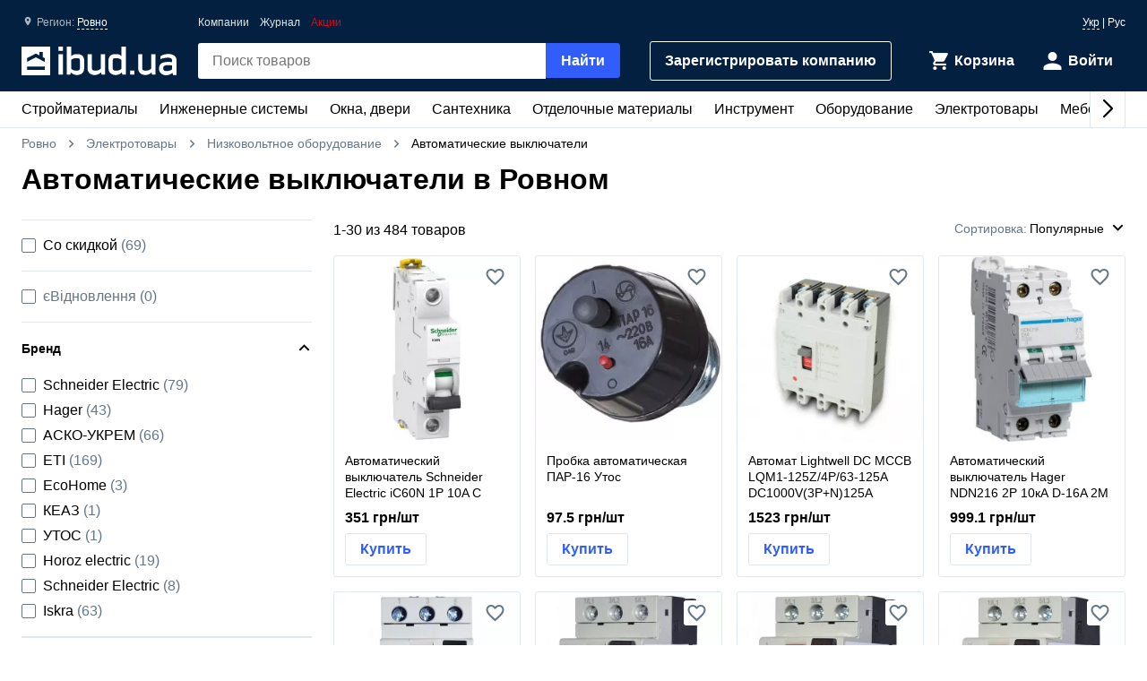

--- FILE ---
content_type: text/html; charset=UTF-8
request_url: https://ibud.ua/ru/r41-rovno/c668-avtomaticheskie-vyklyuchateli
body_size: 24404
content:
<!DOCTYPE html> <html lang="ru" > <head><script>(function(w,i,g){w[g]=w[g]||[];if(typeof w[g].push=='function')w[g].push(i)})
(window,'GTM-KH7TDR','google_tags_first_party');</script><script>(function(w,d,s,l){w[l]=w[l]||[];(function(){w[l].push(arguments);})('set', 'developer_id.dYzg1YT', true);
		w[l].push({'gtm.start':new Date().getTime(),event:'gtm.js'});var f=d.getElementsByTagName(s)[0],
		j=d.createElement(s);j.async=true;j.src='/yfdu/';
		f.parentNode.insertBefore(j,f);
		})(window,document,'script','dataLayer');</script> <meta charset="UTF-8"/> <meta name="viewport" content="width=device-width, initial-scale=1.0"/> <meta http-equiv="X-UA-Compatible" content="ie=edge"/> <title>АВТОМАТИЧЕСКИЕ ВЫКЛЮЧАТЕЛИ ЦЕНА РОВНО - КУПИТЬ АВТОМАТИЧЕСКИЕ ВЫКЛЮЧАТЕЛИ В РОВНОМ - IBUD.UA</title> <link rel="manifest" href="https://ibud.ua/manifest.json"><link rel="canonical" href="https://ibud.ua/ru/r41-rovno/c668-avtomaticheskie-vyklyuchateli"> <link rel="sitemap" type="application/xml" href="https://ibud.ua/sitemap.xml"> <link rel="alternate" hreflang="x-default" href="https://ibud.ua/ua/r41-rovno/c668-avtomaticheskie-vyklyuchateli"/> <link rel="alternate" hreflang="uk-ua" href="https://ibud.ua/ua/r41-rovno/c668-avtomaticheskie-vyklyuchateli"/> <link rel="alternate" hreflang="ru-ua" href="https://ibud.ua/ru/r41-rovno/c668-avtomaticheskie-vyklyuchateli"/> <script type="application/ld+json"> { "@context": "http://schema.org", "@type": "BreadcrumbList", "itemListElement": [ { "@type": "ListItem", "position": 1, "item": { "@id": "https://ibud.ua/ru/r41-rovno", "name": "Ровно" } }, { "@type": "ListItem", "position": 2, "item": { "@id": "https://ibud.ua/ru/r41-rovno/c26-elektrotovary", "name": "Электротовары" } }, { "@type": "ListItem", "position": 3, "item": { "@id": "https://ibud.ua/ru/r41-rovno/c1920-nizkovoltnoe-oborudovanie", "name": "Низковольтное оборудование" } } ] } </script> <link rel="dns-prefetch" href="https://front.ibud.ua"> <link rel="preconnect" href="https://front.ibud.ua"> <link rel="dns-prefetch" href="https://imageserver.ibud.ua/"> <link rel="preconnect" href="https://imageserver.ibud.ua/"> <link rel="preload" href="https://front.ibud.ua/./css/styles.css?v=dd17645dc22a6f8abc56" as="style"> <link rel="preload" href="https://front.ibud.ua/js/scripts.js?v=dd17645dc22a6f8abc56" as="script"> <link rel="preload" as="image" href="https://imageserver.ibud.ua/first/2025/06/18/275x275x1/275166852649738e7a3593414786097-cbf3b24834.webp" imagesrcset=" https://imageserver.ibud.ua/first/2025/06/18/210x210x1/275166852649738e7a3593414786097-cbf3b24834.webp 210w, https://imageserver.ibud.ua/first/2025/06/18/172x172x1/275166852649738e7a3593414786097-cbf3b24834.webp 172w, https://imageserver.ibud.ua/first/2025/06/18/275x275x1/275166852649738e7a3593414786097-cbf3b24834.webp 275w, https://imageserver.ibud.ua/first/2025/06/18/240x240x1/275166852649738e7a3593414786097-cbf3b24834.webp 240w, https://imageserver.ibud.ua/first/2025/06/18/258x258x1/275166852649738e7a3593414786097-cbf3b24834.webp 258w, https://imageserver.ibud.ua/first/2025/06/18/226x226x1/275166852649738e7a3593414786097-cbf3b24834.webp 226w" imagesizes=" (max-width: 467px) 210px, (max-width: 767px) 172px, (max-width: 895px) 275px, (max-width: 1024px) 240px, (max-width: 1243px) 275px, (max-width: 1479px) 258px, (min-width: 1480px) 226px" > <link rel="preload" as="image" href="https://imageserver.ibud.ua/third/2024/05/07/275x275x1/269086639d1e4a4bdd4605588305816-1d9f118732.webp" imagesrcset=" https://imageserver.ibud.ua/third/2024/05/07/210x210x1/269086639d1e4a4bdd4605588305816-1d9f118732.webp 210w, https://imageserver.ibud.ua/third/2024/05/07/172x172x1/269086639d1e4a4bdd4605588305816-1d9f118732.webp 172w, https://imageserver.ibud.ua/third/2024/05/07/275x275x1/269086639d1e4a4bdd4605588305816-1d9f118732.webp 275w, https://imageserver.ibud.ua/third/2024/05/07/240x240x1/269086639d1e4a4bdd4605588305816-1d9f118732.webp 240w, https://imageserver.ibud.ua/third/2024/05/07/258x258x1/269086639d1e4a4bdd4605588305816-1d9f118732.webp 258w, https://imageserver.ibud.ua/third/2024/05/07/226x226x1/269086639d1e4a4bdd4605588305816-1d9f118732.webp 226w" imagesizes=" (max-width: 467px) 210px, (max-width: 767px) 172px, (max-width: 895px) 275px, (max-width: 1024px) 240px, (max-width: 1243px) 275px, (max-width: 1479px) 258px, (min-width: 1480px) 226px" > <script async src="https://www.googletagmanager.com/gtag/js?id=G-9VVNMPBVQR"></script> <script> window.dataLayer = window.dataLayer || []; function gtag(){dataLayer.push(arguments);} </script> <script> gtag('js', new Date()); gtag('config', 'AW-11139447910', { 'groups': 'ads', 'allow_enhanced_conversions': true, } ); gtag('config', 'G-9VVNMPBVQR', { 'groups': 'ecom', 'page_type': 'catalog', 'catalog_type': 'productsCatalog', 'catalog_level': '2', 'region': 'rovenskaya-oblast-18', 'city': 'rovno-41', 'catalog_id': '668', 'currency': 'UAH' } ); gtag('config', 'G-C8ZS45QMRZ', { 'groups': 'product', 'page_type': 'catalog', 'catalog_type': 'productsCatalog', 'catalog_level': '2', 'region': 'rovenskaya-oblast-18', 'city': 'rovno-41', 'catalog_id': '668', 'currency': 'UAH' } ); </script> <meta name="description" content="Автоматические выключатели в Ровном ☝️ Актуальная цена в Ровном, в наличии 484 предложения ✔️ Выбрать и купить автоматические выключатели на ibud.ua ⛟ Доставка и самовывоз в Ровном ⭐️ Отзывы ⚡️ Скидки и акции " /> <meta property="og:type" content="website" /> <meta property="og:title" content="Автоматические выключатели в Ровном" /> <meta property="og:url" content="https://ibud.ua/ru/r41-rovno/c668-avtomaticheskie-vyklyuchateli" /> <meta property="og:locale" content="ru_UA" /> <meta property="og:locale:alternate" content="uk_UA" /> <meta property="og:site_name" content="ibud.ua" /> <meta property="og:image" content="https://imageserver.ibud.ua/third/2016/10/06/400x400x1/1475737825-14757377104-avtomaticheskie-vyklyuchateli.jpg" /> <meta property="og:image:height" content="400" /> <meta property="og:image:width" content="400" /> <meta property="og:image:alt" content="Автоматические выключатели - изображение товара" /> <meta property="og:description" content="Автоматические выключатели в Ровном ☝️ Актуальная цена в Ровном, в наличии 484 предложения ✔️ Выбрать и купить автоматические выключатели на ibud.ua ⛟ Доставка и самовывоз в Ровном ⭐️ Отзывы ⚡️ Скидки и акции " /> <meta name="twitter:card" content="summary" /> <meta name="twitter:site" content="https://ibud.ua"> <meta name="twitter:title" content="Автоматические выключатели в Ровном" /> <meta name="twitter:description" content="Автоматические выключатели в Ровном ☝️ Актуальная цена в Ровном, в наличии 484 предложения ✔️ Выбрать и купить автоматические выключатели на ibud.ua ⛟ Доставка и самовывоз в Ровном ⭐️ Отзывы ⚡️ Скидки и акции " /> <meta name="twitter:image" content="https://imageserver.ibud.ua/third/2016/10/06/400x400x1/1475737825-14757377104-avtomaticheskie-vyklyuchateli.jpg" /> <meta name="twitter:image:alt" content="Автоматические выключатели - изображение товара" /> <meta name="apple-mobile-web-app-capable" content="yes"> <meta name="application-name" content="ibud.ua"> <meta name="apple-mobile-web-app-title" content="ibud.ua"> <link rel="shortcut icon" href="/favicon.ico" type="image/x-icon" /> <link rel="icon" type="image/png" sizes="16x16" href="/icons/favicon-16x16.png"> <link rel="icon" type="image/png" sizes="32x32" href="/icons/favicon-32x32.png"> <link rel="apple-touch-icon" href="/icons/apple-touch-icon.png" /> <link rel="apple-touch-icon" sizes="60x60" href="/icons/apple-touch-icon-60x60-precomposed.png" /> <link rel="apple-touch-icon" sizes="76x76" href="/icons/apple-touch-icon-76x76-precomposed.png" /> <link rel="apple-touch-icon" sizes="120x120" href="/icons/apple-touch-icon-120x120-precomposed.png" /> <link rel="apple-touch-icon" sizes="152x152" href="/icons/apple-touch-icon-152x152-precomposed.png" /> <link rel="apple-touch-icon" sizes="180x180" href="/icons/apple-touch-icon-180x180-precomposed.png" /> <link rel="mask-icon" href="/icons/safari-pinned-tab.svg" color="#315efb" /> <meta name="theme-color" content="#042040"> <meta name="msapplication-TileColor" content="#315efb"> <meta name="apple-mobile-web-app-status-bar-style" content="#042040"> <style> @font-face { font-family: 'ibud_icons'; src: url('https://front.ibud.ua/fonts/fontello/ibud_icons.eot?46998714'); src: url('https://front.ibud.ua/fonts/fontello/ibud_icons.eot?46998714#iefix') format('embedded-opentype'), url('https://front.ibud.ua/fonts/fontello/ibud_icons.woff2?46998714') format('woff2'), url('https://front.ibud.ua/fonts/fontello/ibud_icons.woff?46998714') format('woff'), url('https://front.ibud.ua/fonts/fontello/ibud_icons.ttf?46998714') format('truetype'), url('https://front.ibud.ua/fonts/fontello/ibud_icons.svg?46998714#ibud_icons') format('svg'); font-weight: normal; font-style: normal; font-display: swap; } /* Chrome hack: SVG is rendered more smooth in Windozze. 100% magic, uncomment if you need it. */ /* Note, that will break hinting! In other OS-es font will be not as sharp as it could be */ /* @media screen and (-webkit-min-device-pixel-ratio:0) { @font-face { font-family: 'ibud_icons'; src: url('../font/ibud_icons.svg?46998714#ibud_icons') format('svg'); } } */ [class^="icon-"]:before, [class*=" icon-"]:before { font-family: "ibud_icons"; font-style: normal; font-weight: normal; speak: none; display: inline-block; text-decoration: inherit; width: 1em; /* margin-right: .2em; */ text-align: center; /* opacity: .8; */ /* For safety - reset parent styles, that can break glyph codes*/ font-variant: normal; text-transform: none; /* fix buttons height, for twitter bootstrap */ line-height: 1em; /* Animation center compensation - margins should be symmetric */ /* remove if not needed */ /* margin-left: .2em; */ /* you can be more comfortable with increased icons size */ font-size: 120%; /* Font smoothing. That was taken from TWBS */ -webkit-font-smoothing: antialiased; -moz-osx-font-smoothing: grayscale; /* Uncomment for 3D effect */ /* text-shadow: 1px 1px 1px rgba(127, 127, 127, 0.3); */ } .icon-arrow_down:before { content: '\e800'; } /* '' */ .icon-arrow_left:before { content: '\e801'; } /* '' */ .icon-arrow_right:before { content: '\e802'; } /* '' */ .icon-cart:before { content: '\e803'; } /* '' */ .icon-dots:before { content: '\e804'; } /* '' */ .icon-check_mark_circle_filled:before { content: '\e805'; } /* '' */ .icon-chevron_down:before { content: '\e806'; } /* '' */ .icon-chevron_left:before { content: '\e807'; } /* '' */ .icon-chevron_right:before { content: '\e808'; } /* '' */ .icon-chevron_up:before { content: '\e809'; } /* '' */ .icon-cross_mark:before { content: '\e80a'; } /* '' */ .icon-cross_mark_circle_filled:before { content: '\e80b'; } /* '' */ .icon-exclamation_mark_circle_outline:before { content: '\e80c'; } /* '' */ .icon-facebook:before { content: '\e80d'; } /* '' */ .icon-heart_filled:before { content: '\e80e'; } /* '' */ .icon-heart_outlined:before { content: '\e80f'; } /* '' */ .icon-libra:before { content: '\e810'; } /* '' */ .icon-map_pointer:before { content: '\e811'; } /* '' */ .icon-phone:before { content: '\e812'; } /* '' */ .icon-question:before { content: '\e813'; } /* '' */ .icon-star:before { content: '\e814'; } /* '' */ .icon-check_mark:before { content: '\e815'; } /* '' */ .icon-thumb_down:before { content: '\e816'; } /* '' */ .icon-thumb_up:before { content: '\e817'; } /* '' */ .icon-trash_can:before { content: '\e818'; } /* '' */ .icon-twitter:before { content: '\e819'; } /* '' */ .icon-user:before { content: '\e81a'; } /* '' */ .icon-bars:before { content: '\e81b'; } /* '' */ .icon-filter:before { content: '\e81c'; } /* '' */ .icon-sorting:before { content: '\e81d'; } /* '' */ .icon-search:before { content: '\e81e'; } /* '' */ .icon-google:before { content: '\e81f'; } /* '' */ .icon-shop:before { content: '\e820'; } /* '' */ .icon-info:before { content: '\e821'; } /* '' */ .icon-minus:before { content: '\e822'; } /* '' */ .icon-plus:before { content: '\e823'; } /* '' */ .icon-under_order:before { content: '\e824'; } /* '' */ .icon-empty_cart:before { content: '\e825'; } /* '' */ .icon-gift:before { content: '\e826'; } /* '' */ .icon-category:before { content: '\e827'; } /* '' */ .icon-promo:before { content: '\e828'; } /* '' */ .icon-promotion:before { content: '\e829'; } /* '' */ .icon-share:before { content: '\e82a'; } /* '' */ </style><link href="https://front.ibud.ua/./css/styles.css?v=dd17645dc22a6f8abc56" rel="stylesheet"/><script> function registerServiceWorker(url) { if ('serviceWorker' in navigator) { navigator.serviceWorker.register(url, { scope: '/', }); navigator.serviceWorker.getRegistration(url).then((registration) => { if (registration && registration.waiting) { registration.unregister(); } }); } } registerServiceWorker("https://ibud.ua/service-worker.js"); </script> <script> function scriptsOnloadEvent() { document.dispatchEvent(new CustomEvent("scriptsLoaded")); } </script> <script> function sendViewedProductsForMerge() { } </script> <script defer src="https://front.ibud.ua/js/scripts.js?v=dd17645dc22a6f8abc56" onload="initEventTracker();sendViewedProductsForMerge();scriptsOnloadEvent();"></script> <script> (function(w,d,s,l,i){w[l]=w[l]||[];w[l].push({'gtm.start': new Date().getTime(),event:'gtm.js'});var f=d.getElementsByTagName(s)[0], j=d.createElement(s),dl=l!='dataLayer'?'&l='+l:'';j.async=true;j.src= 'https://www.googletagmanager.com/gtm.js?id='+i+dl+ '&gtm_auth=ZKICkiJvWcYdd4tdAaUmXg&gtm_preview=env-20&gtm_cookies_win=x';f.parentNode.insertBefore(j,f); })(window,document,'script','dataLayer','GTM-KH7TDR'); </script> <script async src='https://securepubads.g.doubleclick.net/tag/js/gpt.js'></script> <script>var googletag=googletag||{};googletag.cmd=googletag.cmd||[];</script> <script> targetSlot = null; googleTagIBSlotRendered = false; googletag.cmd.push(function () { var mapping550 = googletag.sizeMapping(). addSize([1366,0], [[970,90]]). addSize([1108,0], [[728,90]]). addSize([1025,0], [[300,250]]). addSize([728,0], [[728,90],[300,250]]). addSize([0,0], [[300,250]]). build(); var mapping540 = googletag.sizeMapping(). addSize([1366,0], [[970,90]]). addSize([1108,0], [[728,90]]). addSize([1025,0], [[300,250]]). addSize([728,0], [[728,90],[300,250]]). addSize([0,0], [[300,250]]). build(); var mapping530 = googletag.sizeMapping(). addSize([1366,0], [[970,90]]). addSize([1108,0], [[728,90]]). addSize([1025,0], [[300,250]]). addSize([728,0], [[728,90],[300,250]]). addSize([0,0], [[300,250]]). build(); var mapping531 = googletag.sizeMapping(). addSize([1366,0], [[970,90]]). addSize([1108,0], [[728,90]]). addSize([1025,0], [[300,250]]). addSize([728,0], [[728,90],[300,250]]). addSize([0,0], [[300,250]]). build(); var mapping600 = googletag.sizeMapping(). addSize([0,0], [[300,250],[300,600]]). build(); var mapping590 = googletag.sizeMapping(). addSize([0,0], [300,250]). build(); var mapping591 = googletag.sizeMapping(). addSize([0,0], [[300,250],[300,600]]). build(); var mapping610 = googletag.sizeMapping(). addSize([1025,0], [[300,250]]). addSize([728,0], [[728,90]]). addSize([0,0], [[300,250]]). build(); var slots = []; slots.push( googletag.defineSlot("/49292989/ibud_cat_leaderboard_top","fluid","slot-leaderboard-tp").defineSizeMapping(mapping550) .addService(googletag.pubads())); slots.push( googletag.defineSlot("/49292989/ibud_cat_leaderboard_middle","fluid","slot-leaderboard-mddl").defineSizeMapping(mapping540) .addService(googletag.pubads())); slots.push( googletag.defineSlot("/49292989/ibud_cat_leaderboard_bottom","fluid","slot-leaderboard-bttm").defineSizeMapping(mapping530) .addService(googletag.pubads())); slots.push( googletag.defineSlot("/49292989/ibud_cat_leaderboard_bottom","fluid","slot-leaderboard-bttm-2").defineSizeMapping(mapping531) .addService(googletag.pubads())); slots.push( googletag.defineSlot("/49292989/ibud_cat_sidebar_middle","fluid","slot-sidebar-mddl").defineSizeMapping(mapping600) .addService(googletag.pubads())); slots.push( googletag.defineSlot("/49292989/ibud_cat_sidebar_bottom","fluid","slot-sidebar-bttm").defineSizeMapping(mapping590) .addService(googletag.pubads())); slots.push( googletag.defineSlot("/49292989/ibud_cat_sidebar_bottom","fluid","slot-sidebar-bttm-2").defineSizeMapping(mapping591) .addService(googletag.pubads())); slots.push( googletag.defineSlot("/49292989/ibud_cat_sidebar_top","fluid","slot-sidebar-tp").defineSizeMapping(mapping610) .addService(googletag.pubads())); slots.forEach(function (slot) { slot.setTargeting('pageType', "catalog"); slot.setTargeting('catalogType', "productsCatalog"); slot.setTargeting('catalogLevel', 2); slot.setTargeting('region', "rovenskaya-oblast-18"); slot.setTargeting('city', "rovno-41"); slot.setTargeting('clientID', "d9171585-4898-4619-b5de-86960fbc9080"); slot.setTargeting('userAuth', 0); slot.setTargeting('catalogID', [26,1920,668]); slot.setTargeting('catId', 668); slot.setTargeting('sortingType', "popularity"); slot.setTargeting('environment', "production"); }); googletag.pubads().collapseEmptyDivs(); googletag.pubads().enableLazyLoad(); googletag.pubads().addEventListener('slotRenderEnded', function (event) { if (event.slot === targetSlot) { googleTagIBSlotRendered = true; } }); googletag.enableServices(); }); </script> <script type="application/ld+json"> { "@context": "http://schema.org/", "@type": "Product", "name": "Автоматические выключатели в Ровном", "image": "https://imageserver.ibud.ua/third/2016/10/06/original/1475737825-14757377104-avtomaticheskie-vyklyuchateli.jpg", "brand": {"@type": "Brand","name": "ibud.ua"}, "description": "Автоматические выключатели в Ровном ☝️ Актуальная цена в Ровном, в наличии 484 предложения ✔️ Выбрать и купить автоматические выключатели на ibud.ua ⛟ Доставка и самовывоз в Ровном ⭐️ Отзывы ⚡️ Скидки и акции ", "sku": "Автоматические выключатели в Ровном", "mpn": "Автоматические выключатели в Ровном" , "review": [ { "@type": "Review", "reviewRating": { "@type": "Rating", "ratingValue": "5", "bestRating": "5" }, "author": { "@type": "Person", "name": "Остап" }, "negativeNotes": { "@type": "ItemList", "itemListElement": [ { "@type": "ListItem", "position": 1, "name": "на даний момент поки не помітив" } ] }, "positiveNotes": { "@type": "ItemList", "itemListElement": [ { "@type": "ListItem", "position": 1, "name": "якість, зручність, надійність" } ] } }, { "@type": "Review", "reviewRating": { "@type": "Rating", "ratingValue": "4", "bestRating": "5" }, "author": { "@type": "Person", "name": "Никифор Олегович" }, "negativeNotes": { "@type": "ItemList", "itemListElement": [ { "@type": "ListItem", "position": 1, "name": "нету минусов" } ] }, "positiveNotes": { "@type": "ItemList", "itemListElement": [ { "@type": "ListItem", "position": 1, "name": "надежно защищает без перебоев, качественное изготовление" } ] } }, { "@type": "Review", "reviewRating": { "@type": "Rating", "ratingValue": "4", "bestRating": "5" }, "author": { "@type": "Person", "name": "Броніслав Володовський" }, "negativeNotes": { "@type": "ItemList", "itemListElement": [ { "@type": "ListItem", "position": 1, "name": "за час використання поки нічого поганого не помітив" } ] }, "positiveNotes": { "@type": "ItemList", "itemListElement": [ { "@type": "ListItem", "position": 1, "name": "доступність, надійність" } ] } }, { "@type": "Review", "reviewRating": { "@type": "Rating", "ratingValue": "4", "bestRating": "5" }, "author": { "@type": "Person", "name": "Валентин Дмитрович" }, "negativeNotes": { "@type": "ItemList", "itemListElement": [ { "@type": "ListItem", "position": 1, "name": "поки не виявив" } ] }, "positiveNotes": { "@type": "ItemList", "itemListElement": [ { "@type": "ListItem", "position": 1, "name": "якісно зроблений, надійний в роботі" } ] } } ] ,"aggregateRating": { "@type": "AggregateRating", "bestRating": "5", "ratingValue": "4.2", "ratingCount": "69" },"offers": { "@type": "AggregateOffer", "lowPrice": "46.400001525879", "highPrice": "88935", "offerCount": "484", "priceCurrency": "UAH" }} </script> </head> <body> <a href="https://ibud.ua/bb" class="bbil" rel="nofollow" aria-hidden="true"></a> <noscript><iframe src="https://www.googletagmanager.com/ns.html?id=GTM-KH7TDR&gtm_auth=ZKICkiJvWcYdd4tdAaUmXg&gtm_preview=env-20&gtm_cookies_win=x" height="0" width="0" style="display:none;visibility:hidden"></iframe></noscript> <header id="header" class="header"> <div class="header-container"> <button id="menuButton" class="header-menu-button" aria-label="Меню"> <i class="header-menu-button-closed icon-bars"></i> <i class="header-menu-button-opened icon-cross_mark"></i> </button><a class="header-logo" href="https://ibud.ua/ru/r41-rovno"> <img class="header-logo-image" src="https://front.ibud.ua/images/logo/white-logo.svg" alt="ibud.ua"> </a><a class="header-cta" href="https://business.ibud.ua" rel="nofollow noopener" target="_blank">Зарегистрировать компанию</a> <div class="header-actions"> <div class="action-box"> <a class="cart-link action-link" rel="nofollow" title="Корзина" href="https://ibud.ua/ru/r41-rovno/cart "> <i class="action-icon icon-cart"> <span class="action-counter" id="cartCounter"></span> </i> <span class="action-title">Корзина</span> </a><div id="action-user" class="action-link"> <i class="action-icon icon-user"></i> <span class="action-title">Войти</span> </div></div> </div> <div class="search-box" id="search-box"> <form name="search_box" method="get" action="/ru/r41-rovno/search" class="search-form" onsubmit="iBud.Form.submitGetWithRecaptcha(this, &quot;6LcYwwAaAAAAAIfkz4DQQjZNC_ecBS9BhN9sBHLy&quot;, &quot;6Le-vqsbAAAAAMKUgx76KGpT9ksagCxA_gE4iOxX&quot;, &quot;recaptcha_v2&quot;); return false;"> <input type="search" id="search_box_q" name="search_box[q]" class="search-input" placeholder="Поиск товаров" aria-label="header.text.search" /> <button type="submit" id="search_box_submit" name="search_box[submit]" class="search-button button-primary">Найти</button> <input type="hidden" id="search_box_recaptcha" name="search_box[recaptcha]" /><input type="hidden" id="search_box__token" name="search_box[_token]" value="83421c8ada0e07645bcac499016f.O_XHhQj67W5qGeH-uNGNc3D2GASX0RPvhqpDRvgsGNw.Cb2wy2vMoi1HVbLJzqO-OSLCTVD5nHmEwvALIYpiUukWt4vubpe8DyJ8oA" /></form> </div> <div id="main-menu" class="header-menu main-menu"><div id="main-menu-container" class="main-menu-container"><div style="--swiper-navigation-color: #000;" class="swiper main-menu-list" id="main-menu-list"><div class="swiper-wrapper"><div class="swiper-slide main-menu-item" id="menu-item-5" data-id="5"><a href="https://ibud.ua/ru/r41-rovno/c5-budmateriali" class="main-menu-link">Стройматериалы <i class="main-menu-link-icon icon-chevron_right"></i></a></div><div class="swiper-slide main-menu-item" id="menu-item-19" data-id="19"><a href="https://ibud.ua/ru/r41-rovno/c19-inzhenernye-sistemy" class="main-menu-link">Инженерные системы<i class="main-menu-link-icon icon-chevron_right"></i></a></div><div class="swiper-slide main-menu-item" id="menu-item-25" data-id="25"><a href="https://ibud.ua/ru/r41-rovno/c25-okna-i-dveri" class="main-menu-link">Окна, двери<i class="main-menu-link-icon icon-chevron_right"></i></a></div><div class="swiper-slide main-menu-item" id="menu-item-23" data-id="23"><a href="https://ibud.ua/ru/r41-rovno/c23-santekhnika" class="main-menu-link">Сантехника<i class="main-menu-link-icon icon-chevron_right"></i></a></div><div class="swiper-slide main-menu-item" id="menu-item-17" data-id="17"><a href="https://ibud.ua/ru/r41-rovno/c17-otdelochnye-materialy" class="main-menu-link">Отделочные материалы<i class="main-menu-link-icon icon-chevron_right"></i></a></div><div class="swiper-slide main-menu-item" id="menu-item-20" data-id="20"><a href="https://ibud.ua/ru/r41-rovno/c20-instrument" class="main-menu-link">Инструмент<i class="main-menu-link-icon icon-chevron_right"></i></a></div><div class="swiper-slide main-menu-item" id="menu-item-10" data-id="10"><a href="https://ibud.ua/ru/r41-rovno/c10-oborudovanie" class="main-menu-link">Оборудование<i class="main-menu-link-icon icon-chevron_right"></i></a></div><div class="swiper-slide main-menu-item" id="menu-item-26" data-id="26"><a href="https://ibud.ua/ru/r41-rovno/c26-elektrotovary" class="main-menu-link">Электротовары<i class="main-menu-link-icon icon-chevron_right"></i></a></div><div class="swiper-slide main-menu-item" id="menu-item-24" data-id="24"><a href="https://ibud.ua/ru/r41-rovno/c24-mebel" class="main-menu-link">Мебель<i class="main-menu-link-icon icon-chevron_right"></i></a></div><div class="swiper-slide main-menu-item" id="menu-item-33" data-id="33"><a href="https://ibud.ua/ru/r41-rovno/c33-posud" class="main-menu-link">Посуда<i class="main-menu-link-icon icon-chevron_right"></i></a></div><div class="swiper-slide main-menu-item" id="menu-item-18" data-id="18"><a href="https://ibud.ua/ru/r41-rovno/c18-tovary-dlya-doma" class="main-menu-link">Товары для дома<i class="main-menu-link-icon icon-chevron_right"></i></a></div><div class="swiper-slide main-menu-item" id="menu-item-21" data-id="21"><a href="https://ibud.ua/ru/r41-rovno/c21-sad-i-uchastok" class="main-menu-link">Сад и участок<i class="main-menu-link-icon icon-chevron_right"></i></a></div><div class="swiper-slide main-menu-item" id="menu-item-27" data-id="27"><a href="https://ibud.ua/ru/r41-rovno/c27-avtotovary" class="main-menu-link">Автотовары<i class="main-menu-link-icon icon-chevron_right"></i></a></div><div class="swiper-slide main-menu-item" id="menu-item-15" data-id="15"><a href="https://ibud.ua/ru/r41-rovno/c15-uslugi" class="main-menu-link">Услуги<i class="main-menu-link-icon icon-chevron_right"></i></a></div></div><div class="swiper-button-next"></div><div class="swiper-button-prev"></div></div></div><div id="main-menu-dropdown" class="main-menu-dropdown" data-badge="Акция" data-currency="грн" data-cost="Цену уточняйте"></div></div> <div class="header-menu-secondary"><a class="header-menu-link" href="https://ibud.ua/ru/r41-rovno/companies">Компании</a> <a class="header-menu-link" href="https://ibud.ua/ru/posts">Журнал</a><a class="header-menu-link color-danger" href="https://ibud.ua/ru/r41-rovno/promotions">Акции</a></div> <div class="location"> <i class="location-icon icon-map_pointer"></i> <span class="location-region">Регион: </span> <a id="location-city" class="location-city" href="javascript:;"> Ровно </a> </div> <div class="language-switcher"> <a class="language-link" href="https://ibud.ua/ua/r41-rovno/c668-avtomaticheskie-vyklyuchateli">Укр</a> | <span class="language-current">Рус</span> </div> </div> </header> <main class="main-content container"> <div class="two-columns"> <div class="breadcrumb-list"> <span class="breadcrumb-item"> <i class="breadcrumb-icon-left icon-chevron_left"></i> <a href="https://ibud.ua/ru/r41-rovno" title="ibud.ua Ровно" class="breadcrumb-link" > Ровно </a> <i class="breadcrumb-icon-right icon-chevron_right"></i> </span> <span class="breadcrumb-item"> <i class="breadcrumb-icon-left icon-chevron_left"></i> <a href="https://ibud.ua/ru/r41-rovno/c26-elektrotovary" title="Электротовары Ровно" class="breadcrumb-link">Электротовары</a> <i class="breadcrumb-icon-right icon-chevron_right"></i> </span> <span class="breadcrumb-item"> <i class="breadcrumb-icon-left icon-chevron_left"></i> <a href="https://ibud.ua/ru/r41-rovno/c1920-nizkovoltnoe-oborudovanie" title="Низковольтное оборудование Ровно" class="breadcrumb-link">Низковольтное оборудование</a> <i class="breadcrumb-icon-right icon-chevron_right"></i> </span> <strong class="breadcrumb-current">Автоматические выключатели</strong> </div> <h1 class="page-title">Автоматические выключатели в Ровном</h1> <div class="column-left"> <div id="slot-sidebar-tp" class="slot"> <script> googletag.cmd.push(function() { googletag.display("slot-sidebar-tp"); }); </script> </div> </div> <div class="column-right column-contents"> <section class="section"> <header class="products-list-header"> <span> 1-<span id="products-last-number">30</span> из 484 товаров </span> <div id="dropdown-sorting" class="products-list-select"> <div class="dropdown-list-wrapper" data-dropdown> <div class="dropdown-list" data-dropdown-list> <div class="dropdown-list-trigger" data-dropdown-list-trigger> <span class="dropdown-list-header">Сортировка:</span> <i onclick="document.getElementById('dropdown-sorting').style.display = 'none'" class="dropdown-list-close-icon icon-cross_mark" data-dropdown-list-close-icon></i> <span class="dropdown-list-trigger-item" data-dropdown-list-trigger-item> Популярные </span> <i class="dropdown-list-arrow icon-chevron_down" data-dropdown-list-arrow></i> </div> <ul class="dropdown-list-options" data-dropdown-list-option> <li class="dropdown-list-option" data-dropdown-list-option> <a class="dropdown-list-link" href="https://ibud.ua/ru/r41-rovno/c668-avtomaticheskie-vyklyuchateli?sort=2" rel="nofollow"> По росту цены </a> </li> <li class="dropdown-list-option" data-dropdown-list-option> <a class="dropdown-list-link" href="https://ibud.ua/ru/r41-rovno/c668-avtomaticheskie-vyklyuchateli?sort=3" rel="nofollow"> По убыванию цены </a> </li> </ul> </div> </div> </div> </header> <script type="application/ld+json"> { "@context":"https://schema.org", "@type":"ItemList", "itemListElement":[ { "@type": "ListItem", "position": 1, "url": "https://ibud.ua/ru/pr16459466-avtomaticheskiy-vyklyuchatel-schneider-electric-ic60n-1p-10a-c" }, { "@type": "ListItem", "position": 2, "url": "https://ibud.ua/ru/pr15818829-probka-avtomaticheskaya-par-16-utos" }, { "@type": "ListItem", "position": 3, "url": "https://ibud.ua/ru/pr16524982-avtomat-lightwell-dc-mccb-lqm1-125z-4p-63-125a-dc1000v125a" }, { "@type": "ListItem", "position": 4, "url": "https://ibud.ua/ru/pr15725753-avtomaticheskiy-vyklyuchatel-hager-ndn216-2p-10ka-d-16a-2m" }, { "@type": "ListItem", "position": 5, "url": "https://ibud.ua/ru/pr15016832-avtomat-zashchity-dvigatelya-va-2005-m14-6-10a-askoukrem" }, { "@type": "ListItem", "position": 6, "url": "https://ibud.ua/ru/pr16494950-avtomat-zashchity-dvigatelya-va-2005-m10-4-6-3-a-askoukrem" }, { "@type": "ListItem", "position": 7, "url": "https://ibud.ua/ru/pr16494949-avtomat-zashchity-dvigatelya-va-2005-m08-2-5-4a-askoukrem" }, { "@type": "ListItem", "position": 8, "url": "https://ibud.ua/ru/pr15717448-avtomat-zashchity-dvigatelya-va-2005-m07-1-6-2-5-a-askoukrem" }, { "@type": "ListItem", "position": 9, "url": "https://ibud.ua/ru/pr14857013-avtomat-zashchity-dvigatelya-va-2005-m03-0-25-0-40-a-askoukrem" }, { "@type": "ListItem", "position": 10, "url": "https://ibud.ua/ru/pr15118643-avtomat-zashchity-dvigatelya-va-2005-m20-13-18a-askoukrem" }, { "@type": "ListItem", "position": 11, "url": "https://ibud.ua/ru/pr16494951-avtomat-zashchity-dvigatelya-va-2005-m06-1-1-6-a-askoukrem" }, { "@type": "ListItem", "position": 12, "url": "https://ibud.ua/ru/pr15721988-modulnyy-avtomaticheskiy-vyklyuchatel-ri52-c6a-2p-6ka" }, { "@type": "ListItem", "position": 13, "url": "https://ibud.ua/ru/pr16392525-avtomaticheskiy-vyklyuchatel-ap-50-3m-50a-utos" }, { "@type": "ListItem", "position": 14, "url": "https://ibud.ua/ru/pr15724552-avtomaticheskiy-vyklyuchatel-ncn110-hager" }, { "@type": "ListItem", "position": 15, "url": "https://ibud.ua/ru/pr13570640-avtomaticheskiy-vyklyuchatel-etimat10-1p-s-125a-eti" }, { "@type": "ListItem", "position": 16, "url": "https://ibud.ua/ru/pr16466306-shkafnoy-avtomaticheskiy-vyklyuchatel-horoz-electric-safe-250a-3p-s" }, { "@type": "ListItem", "position": 17, "url": "https://ibud.ua/ru/pr13570507-avtomaticheskiy-vyklyuchatel-eti-etimat-6-3-p-20a-tip-c" }, { "@type": "ListItem", "position": 18, "url": "https://ibud.ua/ru/pr15718436-vyklyuchatel-avtomaticheskiy-va-2010s-2r-20a-asko-ukrem" }, { "@type": "ListItem", "position": 19, "url": "https://ibud.ua/ru/pr16394438-avtomaticheskiy-vyklyuchatel-hlf380s-hager" }, { "@type": "ListItem", "position": 20, "url": "https://ibud.ua/ru/pr14857416-avtomaticheskiy-vyklyuchatel-eti-etimat-6-2-p-63a-tip-c" }, { "@type": "ListItem", "position": 21, "url": "https://ibud.ua/ru/pr15719346-avtomaticheskiy-vyklyuchatel-ez9-1p-32a-c-easy9-schneider-electric" }, { "@type": "ListItem", "position": 22, "url": "https://ibud.ua/ru/pr15163757-avtomaticheskiy-vyklyuchatel-asko-ukrem-va-2017-1-r-63a-tip-c" }, { "@type": "ListItem", "position": 23, "url": "https://ibud.ua/ru/pr15719246-avtomaticheskiy-vyklyuchatel-etimat-6-3p-n-c-40a-eti" }, { "@type": "ListItem", "position": 24, "url": "https://ibud.ua/ru/pr16039704-avtomaticheskiy-vyklyuchatel-etimat-10-1p-c-10a-eti" }, { "@type": "ListItem", "position": 25, "url": "https://ibud.ua/ru/pr4612188-avtomaticheskiy-vyklyuchatel-asko-ukrem-va-2017-3-p-6a-tip-c" }, { "@type": "ListItem", "position": 26, "url": "https://ibud.ua/ru/pr4632576-avtomaticheskiy-vyklyuchatel-eti-etimat-6-3-p-16a-tip-c" }, { "@type": "ListItem", "position": 27, "url": "https://ibud.ua/ru/pr4632571-avtomaticheskiy-vyklyuchatel-eti-etimat-6-2-p-40a-tip-c" }, { "@type": "ListItem", "position": 28, "url": "https://ibud.ua/ru/pr4632583-avtomaticheskiy-vyklyuchatel-eti-etimat-6-1-r-6a-tip-c" }, { "@type": "ListItem", "position": 29, "url": "https://ibud.ua/ru/pr14857771-avtomaticheskiy-vyklyuchatel-etimat-10-3p-d-20a-eti" }, { "@type": "ListItem", "position": 30, "url": "https://ibud.ua/ru/pr15723852-avtomaticheskiy-vyklyuchatel-eti-002164512-etimat-6-3p-d-6a" } ] } </script> <h2 class="hide-visually">Список товаров</h2> <ul id="products-list" class="products-list track-ga-page-data" data-ecom-item-list-id="r41-rovno/c668-avtomaticheskie-vyklyuchateli" data-ecom-item-list-name="Автоматические выключатели в Ровном" data-ecom-location-id="41" > <li class="product-card track-appear track-view track-contact-open track-returning-call track-buy-item track-action-product" data-stat-id="Undaf30BHsvcB8tIaE7q_16459466" data-stat-type="5" data-stat-pos="1" data-stat-block="3" data-stat-page="2" data-is-logged-user="0" data-stat-adv-id="Undaf30BHsvcB8tIaE7q_16459466" data-adv-type="1" data-product-id="2043996" > <article> <a class="product-card-image-link" href="https://ibud.ua/ru/pr16459466-avtomaticheskiy-vyklyuchatel-schneider-electric-ic60n-1p-10a-c"> <picture> <source srcset="https://imageserver.ibud.ua/first/2025/06/18/210x210x1/275166852649738e7a3593414786097-cbf3b24834.webp" media="(max-width: 467px)" type="image/webp"> <source srcset="https://imageserver.ibud.ua/first/2025/06/18/172x172x1/275166852649738e7a3593414786097-cbf3b24834.webp" media="(max-width: 767px)" type="image/webp"> <source srcset="https://imageserver.ibud.ua/first/2025/06/18/275x275x1/275166852649738e7a3593414786097-cbf3b24834.webp" media="(max-width: 895px)" type="image/webp"> <source srcset="https://imageserver.ibud.ua/first/2025/06/18/240x240x1/275166852649738e7a3593414786097-cbf3b24834.webp" media="(max-width: 1024px)" type="image/webp"> <source srcset="https://imageserver.ibud.ua/first/2025/06/18/275x275x1/275166852649738e7a3593414786097-cbf3b24834.webp" media="(max-width: 1243px)" type="image/webp"> <source srcset="https://imageserver.ibud.ua/first/2025/06/18/258x258x1/275166852649738e7a3593414786097-cbf3b24834.webp" media="(max-width: 1479px)" type="image/webp"> <source srcset="https://imageserver.ibud.ua/first/2025/06/18/226x226x1/275166852649738e7a3593414786097-cbf3b24834.webp" type="image/webp"> <source srcset="https://imageserver.ibud.ua/first/2025/06/18/210x210x1/275166852649738e7a3593414786097-cbf3b24834.jpg" media="(max-width: 467px)"> <source srcset="https://imageserver.ibud.ua/first/2025/06/18/172x172x1/275166852649738e7a3593414786097-cbf3b24834.jpg" media="(max-width: 767px)"> <source srcset="https://imageserver.ibud.ua/first/2025/06/18/275x275x1/275166852649738e7a3593414786097-cbf3b24834.jpg" media="(max-width: 895px)"> <source srcset="https://imageserver.ibud.ua/first/2025/06/18/240x240x1/275166852649738e7a3593414786097-cbf3b24834.jpg" media="(max-width: 1024px)"> <source srcset="https://imageserver.ibud.ua/first/2025/06/18/275x275x1/275166852649738e7a3593414786097-cbf3b24834.jpg" media="(max-width: 1243px)"> <source srcset="https://imageserver.ibud.ua/first/2025/06/18/258x258x1/275166852649738e7a3593414786097-cbf3b24834.jpg" media="(max-width: 1479px)"> <img src="https://imageserver.ibud.ua/first/2025/06/18/226x226x1/275166852649738e7a3593414786097-cbf3b24834.jpg" alt="Автоматический выключатель Schneider Electric iC60N 1P 10A C" title="Фото - Автоматический выключатель Schneider Electric iC60N 1P 10A C" width="226" height="226" class="product-card-image"> </picture> </a> <div class="product-card-info"> <h3><a class="product-card-title" href="https://ibud.ua/ru/pr16459466-avtomaticheskiy-vyklyuchatel-schneider-electric-ic60n-1p-10a-c" title="Автоматический выключатель Schneider Electric iC60N 1P 10A C"> Автоматический выключатель Schneider Electric iC60N 1P 10A C </a></h3> <div class="product-card-price"> <span class="product-card-price-current"> 351 грн/шт </span> </div><div class="product-card-buttons"> <a class="product-card-button" rel="nofollow noopener" href="https://ibud.ua/ru/pr16459466-avtomaticheskiy-vyklyuchatel-schneider-electric-ic60n-1p-10a-c?advId=Undaf30BHsvcB8tIaE7q_16459466&amp;block=3&amp;location=2&amp;position=1&amp;statCatId=668&amp;cityId=41&amp;element=4"> Купить </a> </div> </div> <div class="product-card-footer"> <span class="product-card-company">Интернет-склад RES.UA</span> </div> <div class="product-card-badges"> </div> <button class="saved-icon"> <i class="icon-heart_outlined saved-icon-heart" title="Добавить в cохраненные" data-product-id=2043996 data-categoryId=668></i> </button> </article> </li> <li class="product-card track-appear track-view track-contact-open track-returning-call track-buy-item track-action-product" data-stat-id="Undaf30BHsvcB8tIaE7q_15818829" data-stat-type="5" data-stat-pos="2" data-stat-block="3" data-stat-page="2" data-is-logged-user="0" data-stat-adv-id="Undaf30BHsvcB8tIaE7q_15818829" data-adv-type="1" data-product-id="1389688" > <article> <a class="product-card-image-link" href="https://ibud.ua/ru/pr15818829-probka-avtomaticheskaya-par-16-utos"> <picture> <source srcset="https://imageserver.ibud.ua/third/2024/05/07/210x210x1/269086639d1e4a4bdd4605588305816-1d9f118732.webp" media="(max-width: 467px)" type="image/webp"> <source srcset="https://imageserver.ibud.ua/third/2024/05/07/172x172x1/269086639d1e4a4bdd4605588305816-1d9f118732.webp" media="(max-width: 767px)" type="image/webp"> <source srcset="https://imageserver.ibud.ua/third/2024/05/07/275x275x1/269086639d1e4a4bdd4605588305816-1d9f118732.webp" media="(max-width: 895px)" type="image/webp"> <source srcset="https://imageserver.ibud.ua/third/2024/05/07/240x240x1/269086639d1e4a4bdd4605588305816-1d9f118732.webp" media="(max-width: 1024px)" type="image/webp"> <source srcset="https://imageserver.ibud.ua/third/2024/05/07/275x275x1/269086639d1e4a4bdd4605588305816-1d9f118732.webp" media="(max-width: 1243px)" type="image/webp"> <source srcset="https://imageserver.ibud.ua/third/2024/05/07/258x258x1/269086639d1e4a4bdd4605588305816-1d9f118732.webp" media="(max-width: 1479px)" type="image/webp"> <source srcset="https://imageserver.ibud.ua/third/2024/05/07/226x226x1/269086639d1e4a4bdd4605588305816-1d9f118732.webp" type="image/webp"> <source srcset="https://imageserver.ibud.ua/third/2024/05/07/210x210x1/269086639d1e4a4bdd4605588305816-1d9f118732.jpg" media="(max-width: 467px)"> <source srcset="https://imageserver.ibud.ua/third/2024/05/07/172x172x1/269086639d1e4a4bdd4605588305816-1d9f118732.jpg" media="(max-width: 767px)"> <source srcset="https://imageserver.ibud.ua/third/2024/05/07/275x275x1/269086639d1e4a4bdd4605588305816-1d9f118732.jpg" media="(max-width: 895px)"> <source srcset="https://imageserver.ibud.ua/third/2024/05/07/240x240x1/269086639d1e4a4bdd4605588305816-1d9f118732.jpg" media="(max-width: 1024px)"> <source srcset="https://imageserver.ibud.ua/third/2024/05/07/275x275x1/269086639d1e4a4bdd4605588305816-1d9f118732.jpg" media="(max-width: 1243px)"> <source srcset="https://imageserver.ibud.ua/third/2024/05/07/258x258x1/269086639d1e4a4bdd4605588305816-1d9f118732.jpg" media="(max-width: 1479px)"> <img src="https://imageserver.ibud.ua/third/2024/05/07/226x226x1/269086639d1e4a4bdd4605588305816-1d9f118732.jpg" alt="Пробка автоматическая ПАР-16 Утос" title="Фото - Пробка автоматическая ПАР-16 Утос" width="226" height="226" class="product-card-image"> </picture> </a> <div class="product-card-info"> <h3><a class="product-card-title" href="https://ibud.ua/ru/pr15818829-probka-avtomaticheskaya-par-16-utos" title="Пробка автоматическая ПАР-16 Утос"> Пробка автоматическая ПАР-16 Утос </a></h3> <div class="product-card-price"> <span class="product-card-price-current"> 97.5 грн/шт </span> </div><div class="product-card-buttons"> <a class="product-card-button" rel="nofollow noopener" href="https://ibud.ua/ru/pr15818829-probka-avtomaticheskaya-par-16-utos?advId=Undaf30BHsvcB8tIaE7q_15818829&amp;block=3&amp;location=2&amp;position=2&amp;statCatId=668&amp;cityId=41&amp;element=4"> Купить </a> </div> </div> <div class="product-card-footer"> <span class="product-card-company">Интернет-склад RES.UA</span> </div> <div class="product-card-badges"> </div> <button class="saved-icon"> <i class="icon-heart_outlined saved-icon-heart" title="Добавить в cохраненные" data-product-id=1389688 data-categoryId=668></i> </button> </article> </li> <li class="product-card track-appear track-view track-contact-open track-returning-call track-buy-item track-action-product" data-stat-id="wmJxJpQBGPVAop2xrO3g_16524982" data-stat-type="5" data-stat-pos="3" data-stat-block="3" data-stat-page="2" data-is-logged-user="0" data-stat-adv-id="wmJxJpQBGPVAop2xrO3g_16524982" data-adv-type="2" data-product-id="4210734" > <article> <a class="product-card-image-link" href="https://ibud.ua/ru/pr16524982-avtomat-lightwell-dc-mccb-lqm1-125z-4p-63-125a-dc1000v125a"> <picture> <source srcset="https://imageserver.ibud.ua/third/2026/01/16/210x210x1/17720696a01b2440415646685123537-37ed514c74.webp" media="(max-width: 467px)" type="image/webp"> <source srcset="https://imageserver.ibud.ua/third/2026/01/16/172x172x1/17720696a01b2440415646685123537-37ed514c74.webp" media="(max-width: 767px)" type="image/webp"> <source srcset="https://imageserver.ibud.ua/third/2026/01/16/275x275x1/17720696a01b2440415646685123537-37ed514c74.webp" media="(max-width: 895px)" type="image/webp"> <source srcset="https://imageserver.ibud.ua/third/2026/01/16/240x240x1/17720696a01b2440415646685123537-37ed514c74.webp" media="(max-width: 1024px)" type="image/webp"> <source srcset="https://imageserver.ibud.ua/third/2026/01/16/275x275x1/17720696a01b2440415646685123537-37ed514c74.webp" media="(max-width: 1243px)" type="image/webp"> <source srcset="https://imageserver.ibud.ua/third/2026/01/16/258x258x1/17720696a01b2440415646685123537-37ed514c74.webp" media="(max-width: 1479px)" type="image/webp"> <source srcset="https://imageserver.ibud.ua/third/2026/01/16/226x226x1/17720696a01b2440415646685123537-37ed514c74.webp" type="image/webp"> <source srcset="https://imageserver.ibud.ua/third/2026/01/16/210x210x1/17720696a01b2440415646685123537-37ed514c74.jpg" media="(max-width: 467px)"> <source srcset="https://imageserver.ibud.ua/third/2026/01/16/172x172x1/17720696a01b2440415646685123537-37ed514c74.jpg" media="(max-width: 767px)"> <source srcset="https://imageserver.ibud.ua/third/2026/01/16/275x275x1/17720696a01b2440415646685123537-37ed514c74.jpg" media="(max-width: 895px)"> <source srcset="https://imageserver.ibud.ua/third/2026/01/16/240x240x1/17720696a01b2440415646685123537-37ed514c74.jpg" media="(max-width: 1024px)"> <source srcset="https://imageserver.ibud.ua/third/2026/01/16/275x275x1/17720696a01b2440415646685123537-37ed514c74.jpg" media="(max-width: 1243px)"> <source srcset="https://imageserver.ibud.ua/third/2026/01/16/258x258x1/17720696a01b2440415646685123537-37ed514c74.jpg" media="(max-width: 1479px)"> <img src="https://imageserver.ibud.ua/third/2026/01/16/226x226x1/17720696a01b2440415646685123537-37ed514c74.jpg" alt="Автомат Lightwell DC MCCB LQM1-125Z/4P/63-125A DC1000V(3P+N)125A (304199)" title="Фото - Автомат Lightwell DC MCCB LQM1-125Z/4P/63-125A DC1000V(3P+N)125A (304199)" width="226" height="226" loading="lazy" class="product-card-image"> </picture> </a> <div class="product-card-info"> <h3><a class="product-card-title" href="https://ibud.ua/ru/pr16524982-avtomat-lightwell-dc-mccb-lqm1-125z-4p-63-125a-dc1000v125a" title="Автомат Lightwell DC MCCB LQM1-125Z/4P/63-125A DC1000V(3P+N)125A (304199)"> Автомат Lightwell DC MCCB LQM1-125Z/4P/63-125A DC1000V(3P+N)125A (304199) </a></h3> <div class="product-card-price"> <span class="product-card-price-current"> 1523 грн/шт </span> </div><div class="product-card-buttons"> <button class="product-card-button product-buy-button" data-id="16524982" data-branch_city_id="41" data-adv-type="2" data-adv-id="wmJxJpQBGPVAop2xrO3g_16524982" >Купить</button> </div> </div> <div class="product-card-footer"> <span class="product-card-company">Bezpeka Hub</span> </div> <div class="product-card-badges"> </div> <button class="saved-icon"> <i class="icon-heart_outlined saved-icon-heart" title="Добавить в cохраненные" data-product-id=4210734 data-categoryId=668></i> </button> </article> </li> <li class="product-card track-appear track-view track-contact-open track-returning-call track-buy-item track-action-product" data-stat-id="Undaf30BHsvcB8tIaE7q_15725753" data-stat-type="5" data-stat-pos="4" data-stat-block="3" data-stat-page="2" data-is-logged-user="0" data-stat-adv-id="Undaf30BHsvcB8tIaE7q_15725753" data-adv-type="1" data-product-id="2760715" > <article> <a class="product-card-image-link" href="https://ibud.ua/ru/pr15725753-avtomaticheskiy-vyklyuchatel-hager-ndn216-2p-10ka-d-16a-2m"> <picture> <source srcset="https://imageserver.ibud.ua/first/2024/03/16/210x210x1/30465f54671d989a6155027201378-bfa54de9e2.webp" media="(max-width: 467px)" type="image/webp"> <source srcset="https://imageserver.ibud.ua/first/2024/03/16/172x172x1/30465f54671d989a6155027201378-bfa54de9e2.webp" media="(max-width: 767px)" type="image/webp"> <source srcset="https://imageserver.ibud.ua/first/2024/03/16/275x275x1/30465f54671d989a6155027201378-bfa54de9e2.webp" media="(max-width: 895px)" type="image/webp"> <source srcset="https://imageserver.ibud.ua/first/2024/03/16/240x240x1/30465f54671d989a6155027201378-bfa54de9e2.webp" media="(max-width: 1024px)" type="image/webp"> <source srcset="https://imageserver.ibud.ua/first/2024/03/16/275x275x1/30465f54671d989a6155027201378-bfa54de9e2.webp" media="(max-width: 1243px)" type="image/webp"> <source srcset="https://imageserver.ibud.ua/first/2024/03/16/258x258x1/30465f54671d989a6155027201378-bfa54de9e2.webp" media="(max-width: 1479px)" type="image/webp"> <source srcset="https://imageserver.ibud.ua/first/2024/03/16/226x226x1/30465f54671d989a6155027201378-bfa54de9e2.webp" type="image/webp"> <source srcset="https://imageserver.ibud.ua/first/2024/03/16/210x210x1/30465f54671d989a6155027201378-bfa54de9e2.jpg" media="(max-width: 467px)"> <source srcset="https://imageserver.ibud.ua/first/2024/03/16/172x172x1/30465f54671d989a6155027201378-bfa54de9e2.jpg" media="(max-width: 767px)"> <source srcset="https://imageserver.ibud.ua/first/2024/03/16/275x275x1/30465f54671d989a6155027201378-bfa54de9e2.jpg" media="(max-width: 895px)"> <source srcset="https://imageserver.ibud.ua/first/2024/03/16/240x240x1/30465f54671d989a6155027201378-bfa54de9e2.jpg" media="(max-width: 1024px)"> <source srcset="https://imageserver.ibud.ua/first/2024/03/16/275x275x1/30465f54671d989a6155027201378-bfa54de9e2.jpg" media="(max-width: 1243px)"> <source srcset="https://imageserver.ibud.ua/first/2024/03/16/258x258x1/30465f54671d989a6155027201378-bfa54de9e2.jpg" media="(max-width: 1479px)"> <img src="https://imageserver.ibud.ua/first/2024/03/16/226x226x1/30465f54671d989a6155027201378-bfa54de9e2.jpg" alt="Автоматический выключатель Hager NDN216 2P 10кА D-16A 2M" title="Фото - Автоматический выключатель Hager NDN216 2P 10кА D-16A 2M" width="226" height="226" loading="lazy" class="product-card-image"> </picture> </a> <div class="product-card-info"> <h3><a class="product-card-title" href="https://ibud.ua/ru/pr15725753-avtomaticheskiy-vyklyuchatel-hager-ndn216-2p-10ka-d-16a-2m" title="Автоматический выключатель Hager NDN216 2P 10кА D-16A 2M"> Автоматический выключатель Hager NDN216 2P 10кА D-16A 2M </a></h3> <div class="product-card-price"> <span class="product-card-price-current"> 999.1 грн/шт </span> </div><div class="product-card-buttons"> <a class="product-card-button" rel="nofollow noopener" href="https://ibud.ua/ru/pr15725753-avtomaticheskiy-vyklyuchatel-hager-ndn216-2p-10ka-d-16a-2m?advId=Undaf30BHsvcB8tIaE7q_15725753&amp;block=3&amp;location=2&amp;position=4&amp;statCatId=668&amp;cityId=41&amp;element=4"> Купить </a> </div> </div> <div class="product-card-footer"> <span class="product-card-company">Интернет-склад RES.UA</span> </div> <div class="product-card-badges"> </div> <button class="saved-icon"> <i class="icon-heart_outlined saved-icon-heart" title="Добавить в cохраненные" data-product-id=2760715 data-categoryId=668></i> </button> </article> </li> <li class="product-card track-appear track-view track-contact-open track-returning-call track-buy-item track-action-product" data-stat-id="Undaf30BHsvcB8tIaE7q_15016832" data-stat-type="5" data-stat-pos="5" data-stat-block="3" data-stat-page="2" data-is-logged-user="0" data-stat-adv-id="Undaf30BHsvcB8tIaE7q_15016832" data-adv-type="1" data-product-id="1389716" > <article> <a class="product-card-image-link" href="https://ibud.ua/ru/pr15016832-avtomat-zashchity-dvigatelya-va-2005-m14-6-10a-askoukrem"> <picture> <source srcset="https://imageserver.ibud.ua/second/2023/05/10/210x210x1/32704645b415ddb00e0910839103052-9c07df9857.webp" media="(max-width: 467px)" type="image/webp"> <source srcset="https://imageserver.ibud.ua/second/2023/05/10/172x172x1/32704645b415ddb00e0910839103052-9c07df9857.webp" media="(max-width: 767px)" type="image/webp"> <source srcset="https://imageserver.ibud.ua/second/2023/05/10/275x275x1/32704645b415ddb00e0910839103052-9c07df9857.webp" media="(max-width: 895px)" type="image/webp"> <source srcset="https://imageserver.ibud.ua/second/2023/05/10/240x240x1/32704645b415ddb00e0910839103052-9c07df9857.webp" media="(max-width: 1024px)" type="image/webp"> <source srcset="https://imageserver.ibud.ua/second/2023/05/10/275x275x1/32704645b415ddb00e0910839103052-9c07df9857.webp" media="(max-width: 1243px)" type="image/webp"> <source srcset="https://imageserver.ibud.ua/second/2023/05/10/258x258x1/32704645b415ddb00e0910839103052-9c07df9857.webp" media="(max-width: 1479px)" type="image/webp"> <source srcset="https://imageserver.ibud.ua/second/2023/05/10/226x226x1/32704645b415ddb00e0910839103052-9c07df9857.webp" type="image/webp"> <source srcset="https://imageserver.ibud.ua/second/2023/05/10/210x210x1/32704645b415ddb00e0910839103052-9c07df9857.jpg" media="(max-width: 467px)"> <source srcset="https://imageserver.ibud.ua/second/2023/05/10/172x172x1/32704645b415ddb00e0910839103052-9c07df9857.jpg" media="(max-width: 767px)"> <source srcset="https://imageserver.ibud.ua/second/2023/05/10/275x275x1/32704645b415ddb00e0910839103052-9c07df9857.jpg" media="(max-width: 895px)"> <source srcset="https://imageserver.ibud.ua/second/2023/05/10/240x240x1/32704645b415ddb00e0910839103052-9c07df9857.jpg" media="(max-width: 1024px)"> <source srcset="https://imageserver.ibud.ua/second/2023/05/10/275x275x1/32704645b415ddb00e0910839103052-9c07df9857.jpg" media="(max-width: 1243px)"> <source srcset="https://imageserver.ibud.ua/second/2023/05/10/258x258x1/32704645b415ddb00e0910839103052-9c07df9857.jpg" media="(max-width: 1479px)"> <img src="https://imageserver.ibud.ua/second/2023/05/10/226x226x1/32704645b415ddb00e0910839103052-9c07df9857.jpg" alt="Автомат защиты двигателя ВА-2005 М14 6-10А АскоУкрем" title="Фото - Автомат защиты двигателя ВА-2005 М14 6-10А АскоУкрем" width="226" height="226" loading="lazy" class="product-card-image"> </picture> </a> <div class="product-card-info"> <h3><a class="product-card-title" href="https://ibud.ua/ru/pr15016832-avtomat-zashchity-dvigatelya-va-2005-m14-6-10a-askoukrem" title="Автомат защиты двигателя ВА-2005 М14 6-10А АскоУкрем"> Автомат защиты двигателя ВА-2005 М14 6-10А АскоУкрем </a></h3> <div class="product-card-price"> <span class="product-card-price-current"> 846.02 грн/шт </span> </div><div class="product-card-buttons"> <a class="product-card-button" rel="nofollow noopener" href="https://ibud.ua/ru/pr15016832-avtomat-zashchity-dvigatelya-va-2005-m14-6-10a-askoukrem?advId=Undaf30BHsvcB8tIaE7q_15016832&amp;block=3&amp;location=2&amp;position=5&amp;statCatId=668&amp;cityId=41&amp;element=4"> Купить </a> </div> </div> <div class="product-card-footer"> <span class="product-card-company">Интернет-склад RES.UA</span> </div> <div class="product-card-badges"> </div> <button class="saved-icon"> <i class="icon-heart_outlined saved-icon-heart" title="Добавить в cохраненные" data-product-id=1389716 data-categoryId=668></i> </button> </article> </li> <li class="product-card track-appear track-view track-contact-open track-returning-call track-buy-item track-action-product" data-stat-id="Undaf30BHsvcB8tIaE7q_16494950" data-stat-type="5" data-stat-pos="6" data-stat-block="3" data-stat-page="2" data-is-logged-user="0" data-stat-adv-id="Undaf30BHsvcB8tIaE7q_16494950" data-adv-type="1" data-product-id="1537334" > <article> <a class="product-card-image-link" href="https://ibud.ua/ru/pr16494950-avtomat-zashchity-dvigatelya-va-2005-m10-4-6-3-a-askoukrem"> <picture> <source srcset="https://imageserver.ibud.ua/second/2025/10/15/210x210x1/721068ef88ee900675865695548579-3fa7f33d94.webp" media="(max-width: 467px)" type="image/webp"> <source srcset="https://imageserver.ibud.ua/second/2025/10/15/172x172x1/721068ef88ee900675865695548579-3fa7f33d94.webp" media="(max-width: 767px)" type="image/webp"> <source srcset="https://imageserver.ibud.ua/second/2025/10/15/275x275x1/721068ef88ee900675865695548579-3fa7f33d94.webp" media="(max-width: 895px)" type="image/webp"> <source srcset="https://imageserver.ibud.ua/second/2025/10/15/240x240x1/721068ef88ee900675865695548579-3fa7f33d94.webp" media="(max-width: 1024px)" type="image/webp"> <source srcset="https://imageserver.ibud.ua/second/2025/10/15/275x275x1/721068ef88ee900675865695548579-3fa7f33d94.webp" media="(max-width: 1243px)" type="image/webp"> <source srcset="https://imageserver.ibud.ua/second/2025/10/15/258x258x1/721068ef88ee900675865695548579-3fa7f33d94.webp" media="(max-width: 1479px)" type="image/webp"> <source srcset="https://imageserver.ibud.ua/second/2025/10/15/226x226x1/721068ef88ee900675865695548579-3fa7f33d94.webp" type="image/webp"> <source srcset="https://imageserver.ibud.ua/second/2025/10/15/210x210x1/721068ef88ee900675865695548579-3fa7f33d94.jpg" media="(max-width: 467px)"> <source srcset="https://imageserver.ibud.ua/second/2025/10/15/172x172x1/721068ef88ee900675865695548579-3fa7f33d94.jpg" media="(max-width: 767px)"> <source srcset="https://imageserver.ibud.ua/second/2025/10/15/275x275x1/721068ef88ee900675865695548579-3fa7f33d94.jpg" media="(max-width: 895px)"> <source srcset="https://imageserver.ibud.ua/second/2025/10/15/240x240x1/721068ef88ee900675865695548579-3fa7f33d94.jpg" media="(max-width: 1024px)"> <source srcset="https://imageserver.ibud.ua/second/2025/10/15/275x275x1/721068ef88ee900675865695548579-3fa7f33d94.jpg" media="(max-width: 1243px)"> <source srcset="https://imageserver.ibud.ua/second/2025/10/15/258x258x1/721068ef88ee900675865695548579-3fa7f33d94.jpg" media="(max-width: 1479px)"> <img src="https://imageserver.ibud.ua/second/2025/10/15/226x226x1/721068ef88ee900675865695548579-3fa7f33d94.jpg" alt="Автомат защиты двигателя ВА-2005 М10 4-6,3 А АскоУкрем" title="Фото - Автомат защиты двигателя ВА-2005 М10 4-6,3 А АскоУкрем" width="226" height="226" loading="lazy" class="product-card-image"> </picture> </a> <div class="product-card-info"> <h3><a class="product-card-title" href="https://ibud.ua/ru/pr16494950-avtomat-zashchity-dvigatelya-va-2005-m10-4-6-3-a-askoukrem" title="Автомат защиты двигателя ВА-2005 М10 4-6,3 А АскоУкрем"> Автомат защиты двигателя ВА-2005 М10 4-6,3 А АскоУкрем </a></h3> <div class="product-card-price"> <span class="product-card-price-current"> 846.02 грн/шт </span> </div><div class="product-card-buttons"> <a class="product-card-button" rel="nofollow noopener" href="https://ibud.ua/ru/pr16494950-avtomat-zashchity-dvigatelya-va-2005-m10-4-6-3-a-askoukrem?advId=Undaf30BHsvcB8tIaE7q_16494950&amp;block=3&amp;location=2&amp;position=6&amp;statCatId=668&amp;cityId=41&amp;element=4"> Купить </a> </div> </div> <div class="product-card-footer"> <span class="product-card-company">Интернет-склад RES.UA</span> </div> <div class="product-card-badges"> </div> <button class="saved-icon"> <i class="icon-heart_outlined saved-icon-heart" title="Добавить в cохраненные" data-product-id=1537334 data-categoryId=668></i> </button> </article> </li> <li class="product-card track-appear track-view track-contact-open track-returning-call track-buy-item track-action-product" data-stat-id="Undaf30BHsvcB8tIaE7q_16494949" data-stat-type="5" data-stat-pos="7" data-stat-block="3" data-stat-page="2" data-is-logged-user="0" data-stat-adv-id="Undaf30BHsvcB8tIaE7q_16494949" data-adv-type="1" data-product-id="1389717" > <article> <a class="product-card-image-link" href="https://ibud.ua/ru/pr16494949-avtomat-zashchity-dvigatelya-va-2005-m08-2-5-4a-askoukrem"> <picture> <source srcset="https://imageserver.ibud.ua/second/2025/10/15/210x210x1/3023068ef88ee909f73921825739302-98bfe40024.webp" media="(max-width: 467px)" type="image/webp"> <source srcset="https://imageserver.ibud.ua/second/2025/10/15/172x172x1/3023068ef88ee909f73921825739302-98bfe40024.webp" media="(max-width: 767px)" type="image/webp"> <source srcset="https://imageserver.ibud.ua/second/2025/10/15/275x275x1/3023068ef88ee909f73921825739302-98bfe40024.webp" media="(max-width: 895px)" type="image/webp"> <source srcset="https://imageserver.ibud.ua/second/2025/10/15/240x240x1/3023068ef88ee909f73921825739302-98bfe40024.webp" media="(max-width: 1024px)" type="image/webp"> <source srcset="https://imageserver.ibud.ua/second/2025/10/15/275x275x1/3023068ef88ee909f73921825739302-98bfe40024.webp" media="(max-width: 1243px)" type="image/webp"> <source srcset="https://imageserver.ibud.ua/second/2025/10/15/258x258x1/3023068ef88ee909f73921825739302-98bfe40024.webp" media="(max-width: 1479px)" type="image/webp"> <source srcset="https://imageserver.ibud.ua/second/2025/10/15/226x226x1/3023068ef88ee909f73921825739302-98bfe40024.webp" type="image/webp"> <source srcset="https://imageserver.ibud.ua/second/2025/10/15/210x210x1/3023068ef88ee909f73921825739302-98bfe40024.jpg" media="(max-width: 467px)"> <source srcset="https://imageserver.ibud.ua/second/2025/10/15/172x172x1/3023068ef88ee909f73921825739302-98bfe40024.jpg" media="(max-width: 767px)"> <source srcset="https://imageserver.ibud.ua/second/2025/10/15/275x275x1/3023068ef88ee909f73921825739302-98bfe40024.jpg" media="(max-width: 895px)"> <source srcset="https://imageserver.ibud.ua/second/2025/10/15/240x240x1/3023068ef88ee909f73921825739302-98bfe40024.jpg" media="(max-width: 1024px)"> <source srcset="https://imageserver.ibud.ua/second/2025/10/15/275x275x1/3023068ef88ee909f73921825739302-98bfe40024.jpg" media="(max-width: 1243px)"> <source srcset="https://imageserver.ibud.ua/second/2025/10/15/258x258x1/3023068ef88ee909f73921825739302-98bfe40024.jpg" media="(max-width: 1479px)"> <img src="https://imageserver.ibud.ua/second/2025/10/15/226x226x1/3023068ef88ee909f73921825739302-98bfe40024.jpg" alt="Автомат защиты двигателя ВА-2005 М08 2,5-4А АскоУкрем" title="Фото - Автомат защиты двигателя ВА-2005 М08 2,5-4А АскоУкрем" width="226" height="226" loading="lazy" class="product-card-image"> </picture> </a> <div class="product-card-info"> <h3><a class="product-card-title" href="https://ibud.ua/ru/pr16494949-avtomat-zashchity-dvigatelya-va-2005-m08-2-5-4a-askoukrem" title="Автомат защиты двигателя ВА-2005 М08 2,5-4А АскоУкрем"> Автомат защиты двигателя ВА-2005 М08 2,5-4А АскоУкрем </a></h3> <div class="product-card-price"> <span class="product-card-price-current"> 846.02 грн/шт </span> </div><div class="product-card-buttons"> <a class="product-card-button" rel="nofollow noopener" href="https://ibud.ua/ru/pr16494949-avtomat-zashchity-dvigatelya-va-2005-m08-2-5-4a-askoukrem?advId=Undaf30BHsvcB8tIaE7q_16494949&amp;block=3&amp;location=2&amp;position=7&amp;statCatId=668&amp;cityId=41&amp;element=4"> Купить </a> </div> </div> <div class="product-card-footer"> <span class="product-card-company">Интернет-склад RES.UA</span> </div> <div class="product-card-badges"> </div> <button class="saved-icon"> <i class="icon-heart_outlined saved-icon-heart" title="Добавить в cохраненные" data-product-id=1389717 data-categoryId=668></i> </button> </article> </li> <li class="product-card track-appear track-view track-contact-open track-returning-call track-buy-item track-action-product" data-stat-id="Undaf30BHsvcB8tIaE7q_15717448" data-stat-type="5" data-stat-pos="8" data-stat-block="3" data-stat-page="2" data-is-logged-user="0" data-stat-adv-id="Undaf30BHsvcB8tIaE7q_15717448" data-adv-type="1" data-product-id="1389718" > <article> <a class="product-card-image-link" href="https://ibud.ua/ru/pr15717448-avtomat-zashchity-dvigatelya-va-2005-m07-1-6-2-5-a-askoukrem"> <picture> <source srcset="https://imageserver.ibud.ua/second/2024/03/16/210x210x1/30565f54424ef9ee8941862649338-19acecc1ae.webp" media="(max-width: 467px)" type="image/webp"> <source srcset="https://imageserver.ibud.ua/second/2024/03/16/172x172x1/30565f54424ef9ee8941862649338-19acecc1ae.webp" media="(max-width: 767px)" type="image/webp"> <source srcset="https://imageserver.ibud.ua/second/2024/03/16/275x275x1/30565f54424ef9ee8941862649338-19acecc1ae.webp" media="(max-width: 895px)" type="image/webp"> <source srcset="https://imageserver.ibud.ua/second/2024/03/16/240x240x1/30565f54424ef9ee8941862649338-19acecc1ae.webp" media="(max-width: 1024px)" type="image/webp"> <source srcset="https://imageserver.ibud.ua/second/2024/03/16/275x275x1/30565f54424ef9ee8941862649338-19acecc1ae.webp" media="(max-width: 1243px)" type="image/webp"> <source srcset="https://imageserver.ibud.ua/second/2024/03/16/258x258x1/30565f54424ef9ee8941862649338-19acecc1ae.webp" media="(max-width: 1479px)" type="image/webp"> <source srcset="https://imageserver.ibud.ua/second/2024/03/16/226x226x1/30565f54424ef9ee8941862649338-19acecc1ae.webp" type="image/webp"> <source srcset="https://imageserver.ibud.ua/second/2024/03/16/210x210x1/30565f54424ef9ee8941862649338-19acecc1ae.jpg" media="(max-width: 467px)"> <source srcset="https://imageserver.ibud.ua/second/2024/03/16/172x172x1/30565f54424ef9ee8941862649338-19acecc1ae.jpg" media="(max-width: 767px)"> <source srcset="https://imageserver.ibud.ua/second/2024/03/16/275x275x1/30565f54424ef9ee8941862649338-19acecc1ae.jpg" media="(max-width: 895px)"> <source srcset="https://imageserver.ibud.ua/second/2024/03/16/240x240x1/30565f54424ef9ee8941862649338-19acecc1ae.jpg" media="(max-width: 1024px)"> <source srcset="https://imageserver.ibud.ua/second/2024/03/16/275x275x1/30565f54424ef9ee8941862649338-19acecc1ae.jpg" media="(max-width: 1243px)"> <source srcset="https://imageserver.ibud.ua/second/2024/03/16/258x258x1/30565f54424ef9ee8941862649338-19acecc1ae.jpg" media="(max-width: 1479px)"> <img src="https://imageserver.ibud.ua/second/2024/03/16/226x226x1/30565f54424ef9ee8941862649338-19acecc1ae.jpg" alt="Автомат защиты двигателя ВА-2005 М07 1,6-2,5 А АскоУкрем" title="Фото - Автомат защиты двигателя ВА-2005 М07 1,6-2,5 А АскоУкрем" width="226" height="226" loading="lazy" class="product-card-image"> </picture> </a> <div class="product-card-info"> <h3><a class="product-card-title" href="https://ibud.ua/ru/pr15717448-avtomat-zashchity-dvigatelya-va-2005-m07-1-6-2-5-a-askoukrem" title="Автомат защиты двигателя ВА-2005 М07 1,6-2,5 А АскоУкрем"> Автомат защиты двигателя ВА-2005 М07 1,6-2,5 А АскоУкрем </a></h3> <div class="product-card-price"> <span class="product-card-price-current"> 846.02 грн/шт </span> </div><div class="product-card-buttons"> <a class="product-card-button" rel="nofollow noopener" href="https://ibud.ua/ru/pr15717448-avtomat-zashchity-dvigatelya-va-2005-m07-1-6-2-5-a-askoukrem?advId=Undaf30BHsvcB8tIaE7q_15717448&amp;block=3&amp;location=2&amp;position=8&amp;statCatId=668&amp;cityId=41&amp;element=4"> Купить </a> </div> </div> <div class="product-card-footer"> <span class="product-card-company">Интернет-склад RES.UA</span> </div> <div class="product-card-badges"> </div> <button class="saved-icon"> <i class="icon-heart_outlined saved-icon-heart" title="Добавить в cохраненные" data-product-id=1389718 data-categoryId=668></i> </button> </article> </li> <li class="product-card track-appear track-view track-contact-open track-returning-call track-buy-item track-action-product" data-stat-id="Undaf30BHsvcB8tIaE7q_14857013" data-stat-type="5" data-stat-pos="9" data-stat-block="3" data-stat-page="2" data-is-logged-user="0" data-stat-adv-id="Undaf30BHsvcB8tIaE7q_14857013" data-adv-type="1" data-product-id="1389722" > <article> <a class="product-card-image-link" href="https://ibud.ua/ru/pr14857013-avtomat-zashchity-dvigatelya-va-2005-m03-0-25-0-40-a-askoukrem"> <picture> <source srcset="https://imageserver.ibud.ua/third/2023/01/25/210x210x1/1755563d12d2b0e5737640823762481-38916aeeba.webp" media="(max-width: 467px)" type="image/webp"> <source srcset="https://imageserver.ibud.ua/third/2023/01/25/172x172x1/1755563d12d2b0e5737640823762481-38916aeeba.webp" media="(max-width: 767px)" type="image/webp"> <source srcset="https://imageserver.ibud.ua/third/2023/01/25/275x275x1/1755563d12d2b0e5737640823762481-38916aeeba.webp" media="(max-width: 895px)" type="image/webp"> <source srcset="https://imageserver.ibud.ua/third/2023/01/25/240x240x1/1755563d12d2b0e5737640823762481-38916aeeba.webp" media="(max-width: 1024px)" type="image/webp"> <source srcset="https://imageserver.ibud.ua/third/2023/01/25/275x275x1/1755563d12d2b0e5737640823762481-38916aeeba.webp" media="(max-width: 1243px)" type="image/webp"> <source srcset="https://imageserver.ibud.ua/third/2023/01/25/258x258x1/1755563d12d2b0e5737640823762481-38916aeeba.webp" media="(max-width: 1479px)" type="image/webp"> <source srcset="https://imageserver.ibud.ua/third/2023/01/25/226x226x1/1755563d12d2b0e5737640823762481-38916aeeba.webp" type="image/webp"> <source srcset="https://imageserver.ibud.ua/third/2023/01/25/210x210x1/1755563d12d2b0e5737640823762481-38916aeeba.jpg" media="(max-width: 467px)"> <source srcset="https://imageserver.ibud.ua/third/2023/01/25/172x172x1/1755563d12d2b0e5737640823762481-38916aeeba.jpg" media="(max-width: 767px)"> <source srcset="https://imageserver.ibud.ua/third/2023/01/25/275x275x1/1755563d12d2b0e5737640823762481-38916aeeba.jpg" media="(max-width: 895px)"> <source srcset="https://imageserver.ibud.ua/third/2023/01/25/240x240x1/1755563d12d2b0e5737640823762481-38916aeeba.jpg" media="(max-width: 1024px)"> <source srcset="https://imageserver.ibud.ua/third/2023/01/25/275x275x1/1755563d12d2b0e5737640823762481-38916aeeba.jpg" media="(max-width: 1243px)"> <source srcset="https://imageserver.ibud.ua/third/2023/01/25/258x258x1/1755563d12d2b0e5737640823762481-38916aeeba.jpg" media="(max-width: 1479px)"> <img src="https://imageserver.ibud.ua/third/2023/01/25/226x226x1/1755563d12d2b0e5737640823762481-38916aeeba.jpg" alt="Автомат защиты двигателя ВА-2005 М03 0,25-0,40 A АскоУкрем" title="Фото - Автомат защиты двигателя ВА-2005 М03 0,25-0,40 A АскоУкрем" width="226" height="226" loading="lazy" class="product-card-image"> </picture> </a> <div class="product-card-info"> <h3><a class="product-card-title" href="https://ibud.ua/ru/pr14857013-avtomat-zashchity-dvigatelya-va-2005-m03-0-25-0-40-a-askoukrem" title="Автомат защиты двигателя ВА-2005 М03 0,25-0,40 A АскоУкрем"> Автомат защиты двигателя ВА-2005 М03 0,25-0,40 A АскоУкрем </a></h3> <div class="product-card-price"> <span class="product-card-price-current"> 846.02 грн/шт </span> </div><div class="product-card-buttons"> <a class="product-card-button" rel="nofollow noopener" href="https://ibud.ua/ru/pr14857013-avtomat-zashchity-dvigatelya-va-2005-m03-0-25-0-40-a-askoukrem?advId=Undaf30BHsvcB8tIaE7q_14857013&amp;block=3&amp;location=2&amp;position=9&amp;statCatId=668&amp;cityId=41&amp;element=4"> Купить </a> </div> </div> <div class="product-card-footer"> <span class="product-card-company">Интернет-склад RES.UA</span> </div> <div class="product-card-badges"> </div> <button class="saved-icon"> <i class="icon-heart_outlined saved-icon-heart" title="Добавить в cохраненные" data-product-id=1389722 data-categoryId=668></i> </button> </article> </li> <li class="product-card track-appear track-view track-contact-open track-returning-call track-buy-item track-action-product" data-stat-id="Undaf30BHsvcB8tIaE7q_15118643" data-stat-type="5" data-stat-pos="10" data-stat-block="3" data-stat-page="2" data-is-logged-user="0" data-stat-adv-id="Undaf30BHsvcB8tIaE7q_15118643" data-adv-type="1" data-product-id="1537335" > <article> <a class="product-card-image-link" href="https://ibud.ua/ru/pr15118643-avtomat-zashchity-dvigatelya-va-2005-m20-13-18a-askoukrem"> <picture> <source srcset="https://imageserver.ibud.ua/third/2023/06/24/210x210x1/10354649694d196bdc9185658101770-f3d03f30f0.webp" media="(max-width: 467px)" type="image/webp"> <source srcset="https://imageserver.ibud.ua/third/2023/06/24/172x172x1/10354649694d196bdc9185658101770-f3d03f30f0.webp" media="(max-width: 767px)" type="image/webp"> <source srcset="https://imageserver.ibud.ua/third/2023/06/24/275x275x1/10354649694d196bdc9185658101770-f3d03f30f0.webp" media="(max-width: 895px)" type="image/webp"> <source srcset="https://imageserver.ibud.ua/third/2023/06/24/240x240x1/10354649694d196bdc9185658101770-f3d03f30f0.webp" media="(max-width: 1024px)" type="image/webp"> <source srcset="https://imageserver.ibud.ua/third/2023/06/24/275x275x1/10354649694d196bdc9185658101770-f3d03f30f0.webp" media="(max-width: 1243px)" type="image/webp"> <source srcset="https://imageserver.ibud.ua/third/2023/06/24/258x258x1/10354649694d196bdc9185658101770-f3d03f30f0.webp" media="(max-width: 1479px)" type="image/webp"> <source srcset="https://imageserver.ibud.ua/third/2023/06/24/226x226x1/10354649694d196bdc9185658101770-f3d03f30f0.webp" type="image/webp"> <source srcset="https://imageserver.ibud.ua/third/2023/06/24/210x210x1/10354649694d196bdc9185658101770-f3d03f30f0.jpg" media="(max-width: 467px)"> <source srcset="https://imageserver.ibud.ua/third/2023/06/24/172x172x1/10354649694d196bdc9185658101770-f3d03f30f0.jpg" media="(max-width: 767px)"> <source srcset="https://imageserver.ibud.ua/third/2023/06/24/275x275x1/10354649694d196bdc9185658101770-f3d03f30f0.jpg" media="(max-width: 895px)"> <source srcset="https://imageserver.ibud.ua/third/2023/06/24/240x240x1/10354649694d196bdc9185658101770-f3d03f30f0.jpg" media="(max-width: 1024px)"> <source srcset="https://imageserver.ibud.ua/third/2023/06/24/275x275x1/10354649694d196bdc9185658101770-f3d03f30f0.jpg" media="(max-width: 1243px)"> <source srcset="https://imageserver.ibud.ua/third/2023/06/24/258x258x1/10354649694d196bdc9185658101770-f3d03f30f0.jpg" media="(max-width: 1479px)"> <img src="https://imageserver.ibud.ua/third/2023/06/24/226x226x1/10354649694d196bdc9185658101770-f3d03f30f0.jpg" alt="Автомат защиты двигателя ВА-2005 М20 13-18А АскоУкрем" title="Фото - Автомат защиты двигателя ВА-2005 М20 13-18А АскоУкрем" width="226" height="226" loading="lazy" class="product-card-image"> </picture> </a> <div class="product-card-info"> <h3><a class="product-card-title" href="https://ibud.ua/ru/pr15118643-avtomat-zashchity-dvigatelya-va-2005-m20-13-18a-askoukrem" title="Автомат защиты двигателя ВА-2005 М20 13-18А АскоУкрем"> Автомат защиты двигателя ВА-2005 М20 13-18А АскоУкрем </a></h3> <div class="product-card-price"> <span class="product-card-price-current"> 846.02 грн/шт </span> </div><div class="product-card-buttons"> <a class="product-card-button" rel="nofollow noopener" href="https://ibud.ua/ru/pr15118643-avtomat-zashchity-dvigatelya-va-2005-m20-13-18a-askoukrem?advId=Undaf30BHsvcB8tIaE7q_15118643&amp;block=3&amp;location=2&amp;position=10&amp;statCatId=668&amp;cityId=41&amp;element=4"> Купить </a> </div> </div> <div class="product-card-footer"> <span class="product-card-company">Интернет-склад RES.UA</span> </div> <div class="product-card-badges"> </div> <button class="saved-icon"> <i class="icon-heart_outlined saved-icon-heart" title="Добавить в cохраненные" data-product-id=1537335 data-categoryId=668></i> </button> </article> </li> <li class="product-card track-appear track-view track-contact-open track-returning-call track-buy-item track-action-product" data-stat-id="Undaf30BHsvcB8tIaE7q_16494951" data-stat-type="5" data-stat-pos="11" data-stat-block="3" data-stat-page="2" data-is-logged-user="0" data-stat-adv-id="Undaf30BHsvcB8tIaE7q_16494951" data-adv-type="1" data-product-id="1389719" > <article> <a class="product-card-image-link" href="https://ibud.ua/ru/pr16494951-avtomat-zashchity-dvigatelya-va-2005-m06-1-1-6-a-askoukrem"> <picture> <source srcset="https://imageserver.ibud.ua/second/2025/10/15/210x210x1/721868ef88eea98e53809432142911-eb0a7e0a67.webp" media="(max-width: 467px)" type="image/webp"> <source srcset="https://imageserver.ibud.ua/second/2025/10/15/172x172x1/721868ef88eea98e53809432142911-eb0a7e0a67.webp" media="(max-width: 767px)" type="image/webp"> <source srcset="https://imageserver.ibud.ua/second/2025/10/15/275x275x1/721868ef88eea98e53809432142911-eb0a7e0a67.webp" media="(max-width: 895px)" type="image/webp"> <source srcset="https://imageserver.ibud.ua/second/2025/10/15/240x240x1/721868ef88eea98e53809432142911-eb0a7e0a67.webp" media="(max-width: 1024px)" type="image/webp"> <source srcset="https://imageserver.ibud.ua/second/2025/10/15/275x275x1/721868ef88eea98e53809432142911-eb0a7e0a67.webp" media="(max-width: 1243px)" type="image/webp"> <source srcset="https://imageserver.ibud.ua/second/2025/10/15/258x258x1/721868ef88eea98e53809432142911-eb0a7e0a67.webp" media="(max-width: 1479px)" type="image/webp"> <source srcset="https://imageserver.ibud.ua/second/2025/10/15/226x226x1/721868ef88eea98e53809432142911-eb0a7e0a67.webp" type="image/webp"> <source srcset="https://imageserver.ibud.ua/second/2025/10/15/210x210x1/721868ef88eea98e53809432142911-eb0a7e0a67.jpg" media="(max-width: 467px)"> <source srcset="https://imageserver.ibud.ua/second/2025/10/15/172x172x1/721868ef88eea98e53809432142911-eb0a7e0a67.jpg" media="(max-width: 767px)"> <source srcset="https://imageserver.ibud.ua/second/2025/10/15/275x275x1/721868ef88eea98e53809432142911-eb0a7e0a67.jpg" media="(max-width: 895px)"> <source srcset="https://imageserver.ibud.ua/second/2025/10/15/240x240x1/721868ef88eea98e53809432142911-eb0a7e0a67.jpg" media="(max-width: 1024px)"> <source srcset="https://imageserver.ibud.ua/second/2025/10/15/275x275x1/721868ef88eea98e53809432142911-eb0a7e0a67.jpg" media="(max-width: 1243px)"> <source srcset="https://imageserver.ibud.ua/second/2025/10/15/258x258x1/721868ef88eea98e53809432142911-eb0a7e0a67.jpg" media="(max-width: 1479px)"> <img src="https://imageserver.ibud.ua/second/2025/10/15/226x226x1/721868ef88eea98e53809432142911-eb0a7e0a67.jpg" alt="Автомат защиты двигателя ВА-2005 М06 1-1,6 А АскоУкрем" title="Фото - Автомат защиты двигателя ВА-2005 М06 1-1,6 А АскоУкрем" width="226" height="226" loading="lazy" class="product-card-image"> </picture> </a> <div class="product-card-info"> <h3><a class="product-card-title" href="https://ibud.ua/ru/pr16494951-avtomat-zashchity-dvigatelya-va-2005-m06-1-1-6-a-askoukrem" title="Автомат защиты двигателя ВА-2005 М06 1-1,6 А АскоУкрем"> Автомат защиты двигателя ВА-2005 М06 1-1,6 А АскоУкрем </a></h3> <div class="product-card-price"> <span class="product-card-price-current"> 846.02 грн/шт </span> </div><div class="product-card-buttons"> <a class="product-card-button" rel="nofollow noopener" href="https://ibud.ua/ru/pr16494951-avtomat-zashchity-dvigatelya-va-2005-m06-1-1-6-a-askoukrem?advId=Undaf30BHsvcB8tIaE7q_16494951&amp;block=3&amp;location=2&amp;position=11&amp;statCatId=668&amp;cityId=41&amp;element=4"> Купить </a> </div> </div> <div class="product-card-footer"> <span class="product-card-company">Интернет-склад RES.UA</span> </div> <div class="product-card-badges"> </div> <button class="saved-icon"> <i class="icon-heart_outlined saved-icon-heart" title="Добавить в cохраненные" data-product-id=1389719 data-categoryId=668></i> </button> </article> </li> <li class="product-card track-appear track-view track-contact-open track-returning-call track-buy-item track-action-product" data-stat-id="Undaf30BHsvcB8tIaE7q_15721988" data-stat-type="5" data-stat-pos="12" data-stat-block="3" data-stat-page="2" data-is-logged-user="0" data-stat-adv-id="Undaf30BHsvcB8tIaE7q_15721988" data-adv-type="1" data-product-id="3869789" > <article> <a class="product-card-image-link" href="https://ibud.ua/ru/pr15721988-modulnyy-avtomaticheskiy-vyklyuchatel-ri52-c6a-2p-6ka"> <picture> <source srcset="https://imageserver.ibud.ua/first/2024/03/16/210x210x1/2051865f545b56a49b1261005637333-f416d4050a.webp" media="(max-width: 467px)" type="image/webp"> <source srcset="https://imageserver.ibud.ua/first/2024/03/16/172x172x1/2051865f545b56a49b1261005637333-f416d4050a.webp" media="(max-width: 767px)" type="image/webp"> <source srcset="https://imageserver.ibud.ua/first/2024/03/16/275x275x1/2051865f545b56a49b1261005637333-f416d4050a.webp" media="(max-width: 895px)" type="image/webp"> <source srcset="https://imageserver.ibud.ua/first/2024/03/16/240x240x1/2051865f545b56a49b1261005637333-f416d4050a.webp" media="(max-width: 1024px)" type="image/webp"> <source srcset="https://imageserver.ibud.ua/first/2024/03/16/275x275x1/2051865f545b56a49b1261005637333-f416d4050a.webp" media="(max-width: 1243px)" type="image/webp"> <source srcset="https://imageserver.ibud.ua/first/2024/03/16/258x258x1/2051865f545b56a49b1261005637333-f416d4050a.webp" media="(max-width: 1479px)" type="image/webp"> <source srcset="https://imageserver.ibud.ua/first/2024/03/16/226x226x1/2051865f545b56a49b1261005637333-f416d4050a.webp" type="image/webp"> <source srcset="https://imageserver.ibud.ua/first/2024/03/16/210x210x1/2051865f545b56a49b1261005637333-f416d4050a.jpg" media="(max-width: 467px)"> <source srcset="https://imageserver.ibud.ua/first/2024/03/16/172x172x1/2051865f545b56a49b1261005637333-f416d4050a.jpg" media="(max-width: 767px)"> <source srcset="https://imageserver.ibud.ua/first/2024/03/16/275x275x1/2051865f545b56a49b1261005637333-f416d4050a.jpg" media="(max-width: 895px)"> <source srcset="https://imageserver.ibud.ua/first/2024/03/16/240x240x1/2051865f545b56a49b1261005637333-f416d4050a.jpg" media="(max-width: 1024px)"> <source srcset="https://imageserver.ibud.ua/first/2024/03/16/275x275x1/2051865f545b56a49b1261005637333-f416d4050a.jpg" media="(max-width: 1243px)"> <source srcset="https://imageserver.ibud.ua/first/2024/03/16/258x258x1/2051865f545b56a49b1261005637333-f416d4050a.jpg" media="(max-width: 1479px)"> <img src="https://imageserver.ibud.ua/first/2024/03/16/226x226x1/2051865f545b56a49b1261005637333-f416d4050a.jpg" alt="Модульный автоматический выключатель RI52 C6A, 2P, 6кА" title="Фото - Модульный автоматический выключатель RI52 C6A, 2P, 6кА" width="226" height="226" loading="lazy" class="product-card-image"> </picture> </a> <div class="product-card-info"> <h3><a class="product-card-title" href="https://ibud.ua/ru/pr15721988-modulnyy-avtomaticheskiy-vyklyuchatel-ri52-c6a-2p-6ka" title="Модульный автоматический выключатель RI52 C6A, 2P, 6кА"> Модульный автоматический выключатель RI52 C6A, 2P, 6кА </a></h3> <div class="product-card-price"> <span class="product-card-price-old"> 338 грн/шт </span> <span class="badge-action"> -17.4 грн </span> <span class="product-card-price-current"> 320.6 грн/шт </span> </div><div class="product-card-buttons"> <a class="product-card-button" rel="nofollow noopener" href="https://ibud.ua/ru/pr15721988-modulnyy-avtomaticheskiy-vyklyuchatel-ri52-c6a-2p-6ka?advId=Undaf30BHsvcB8tIaE7q_15721988&amp;block=3&amp;location=2&amp;position=12&amp;statCatId=668&amp;cityId=41&amp;element=4"> Купить </a> </div> </div> <div class="product-card-footer"> <span class="product-card-company">Интернет-склад RES.UA</span> </div> <div class="product-card-badges"> </div> <button class="saved-icon"> <i class="icon-heart_outlined saved-icon-heart" title="Добавить в cохраненные" data-product-id=3869789 data-categoryId=668></i> </button> </article> </li> <li class="product-card track-appear track-view track-contact-open track-returning-call track-buy-item track-action-product" data-stat-id="Undaf30BHsvcB8tIaE7q_16392525" data-stat-type="5" data-stat-pos="13" data-stat-block="3" data-stat-page="2" data-is-logged-user="0" data-stat-adv-id="Undaf30BHsvcB8tIaE7q_16392525" data-adv-type="1" data-product-id="4095152" > <article> <a class="product-card-image-link" href="https://ibud.ua/ru/pr16392525-avtomaticheskiy-vyklyuchatel-ap-50-3m-50a-utos"> <picture> <source srcset="https://imageserver.ibud.ua/second/2025/05/09/210x210x1/30448681da87e84d214515648358713-c6fb5452ae.webp" media="(max-width: 467px)" type="image/webp"> <source srcset="https://imageserver.ibud.ua/second/2025/05/09/172x172x1/30448681da87e84d214515648358713-c6fb5452ae.webp" media="(max-width: 767px)" type="image/webp"> <source srcset="https://imageserver.ibud.ua/second/2025/05/09/275x275x1/30448681da87e84d214515648358713-c6fb5452ae.webp" media="(max-width: 895px)" type="image/webp"> <source srcset="https://imageserver.ibud.ua/second/2025/05/09/240x240x1/30448681da87e84d214515648358713-c6fb5452ae.webp" media="(max-width: 1024px)" type="image/webp"> <source srcset="https://imageserver.ibud.ua/second/2025/05/09/275x275x1/30448681da87e84d214515648358713-c6fb5452ae.webp" media="(max-width: 1243px)" type="image/webp"> <source srcset="https://imageserver.ibud.ua/second/2025/05/09/258x258x1/30448681da87e84d214515648358713-c6fb5452ae.webp" media="(max-width: 1479px)" type="image/webp"> <source srcset="https://imageserver.ibud.ua/second/2025/05/09/226x226x1/30448681da87e84d214515648358713-c6fb5452ae.webp" type="image/webp"> <source srcset="https://imageserver.ibud.ua/second/2025/05/09/210x210x1/30448681da87e84d214515648358713-c6fb5452ae.jpg" media="(max-width: 467px)"> <source srcset="https://imageserver.ibud.ua/second/2025/05/09/172x172x1/30448681da87e84d214515648358713-c6fb5452ae.jpg" media="(max-width: 767px)"> <source srcset="https://imageserver.ibud.ua/second/2025/05/09/275x275x1/30448681da87e84d214515648358713-c6fb5452ae.jpg" media="(max-width: 895px)"> <source srcset="https://imageserver.ibud.ua/second/2025/05/09/240x240x1/30448681da87e84d214515648358713-c6fb5452ae.jpg" media="(max-width: 1024px)"> <source srcset="https://imageserver.ibud.ua/second/2025/05/09/275x275x1/30448681da87e84d214515648358713-c6fb5452ae.jpg" media="(max-width: 1243px)"> <source srcset="https://imageserver.ibud.ua/second/2025/05/09/258x258x1/30448681da87e84d214515648358713-c6fb5452ae.jpg" media="(max-width: 1479px)"> <img src="https://imageserver.ibud.ua/second/2025/05/09/226x226x1/30448681da87e84d214515648358713-c6fb5452ae.jpg" alt="Автоматический выключатель АП-50 3М 50А Утос" title="Фото - Автоматический выключатель АП-50 3М 50А Утос" width="226" height="226" loading="lazy" class="product-card-image"> </picture> </a> <div class="product-card-info"> <h3><a class="product-card-title" href="https://ibud.ua/ru/pr16392525-avtomaticheskiy-vyklyuchatel-ap-50-3m-50a-utos" title="Автоматический выключатель АП-50 3М 50А Утос"> Автоматический выключатель АП-50 3М 50А Утос </a></h3> <div class="product-card-price"> <span class="product-card-price-current"> 1300 грн/шт </span> </div><div class="product-card-buttons"> <a class="product-card-button" rel="nofollow noopener" href="https://ibud.ua/ru/pr16392525-avtomaticheskiy-vyklyuchatel-ap-50-3m-50a-utos?advId=Undaf30BHsvcB8tIaE7q_16392525&amp;block=3&amp;location=2&amp;position=13&amp;statCatId=668&amp;cityId=41&amp;element=4"> Купить </a> </div> </div> <div class="product-card-footer"> <span class="product-card-company">Интернет-склад RES.UA</span> </div> <div class="product-card-badges"> </div> <button class="saved-icon"> <i class="icon-heart_outlined saved-icon-heart" title="Добавить в cохраненные" data-product-id=4095152 data-categoryId=668></i> </button> </article> </li> <li class="product-card track-appear track-view track-contact-open track-returning-call track-buy-item track-action-product" data-stat-id="Undaf30BHsvcB8tIaE7q_15724552" data-stat-type="5" data-stat-pos="14" data-stat-block="3" data-stat-page="2" data-is-logged-user="0" data-stat-adv-id="Undaf30BHsvcB8tIaE7q_15724552" data-adv-type="1" data-product-id="2761237" > <article> <a class="product-card-image-link" href="https://ibud.ua/ru/pr15724552-avtomaticheskiy-vyklyuchatel-ncn110-hager"> <picture> <source srcset="https://imageserver.ibud.ua/third/2024/03/16/210x210x1/2051965f546367678b2712145263269-7a3eb95d17.webp" media="(max-width: 467px)" type="image/webp"> <source srcset="https://imageserver.ibud.ua/third/2024/03/16/172x172x1/2051965f546367678b2712145263269-7a3eb95d17.webp" media="(max-width: 767px)" type="image/webp"> <source srcset="https://imageserver.ibud.ua/third/2024/03/16/275x275x1/2051965f546367678b2712145263269-7a3eb95d17.webp" media="(max-width: 895px)" type="image/webp"> <source srcset="https://imageserver.ibud.ua/third/2024/03/16/240x240x1/2051965f546367678b2712145263269-7a3eb95d17.webp" media="(max-width: 1024px)" type="image/webp"> <source srcset="https://imageserver.ibud.ua/third/2024/03/16/275x275x1/2051965f546367678b2712145263269-7a3eb95d17.webp" media="(max-width: 1243px)" type="image/webp"> <source srcset="https://imageserver.ibud.ua/third/2024/03/16/258x258x1/2051965f546367678b2712145263269-7a3eb95d17.webp" media="(max-width: 1479px)" type="image/webp"> <source srcset="https://imageserver.ibud.ua/third/2024/03/16/226x226x1/2051965f546367678b2712145263269-7a3eb95d17.webp" type="image/webp"> <source srcset="https://imageserver.ibud.ua/third/2024/03/16/210x210x1/2051965f546367678b2712145263269-7a3eb95d17.jpg" media="(max-width: 467px)"> <source srcset="https://imageserver.ibud.ua/third/2024/03/16/172x172x1/2051965f546367678b2712145263269-7a3eb95d17.jpg" media="(max-width: 767px)"> <source srcset="https://imageserver.ibud.ua/third/2024/03/16/275x275x1/2051965f546367678b2712145263269-7a3eb95d17.jpg" media="(max-width: 895px)"> <source srcset="https://imageserver.ibud.ua/third/2024/03/16/240x240x1/2051965f546367678b2712145263269-7a3eb95d17.jpg" media="(max-width: 1024px)"> <source srcset="https://imageserver.ibud.ua/third/2024/03/16/275x275x1/2051965f546367678b2712145263269-7a3eb95d17.jpg" media="(max-width: 1243px)"> <source srcset="https://imageserver.ibud.ua/third/2024/03/16/258x258x1/2051965f546367678b2712145263269-7a3eb95d17.jpg" media="(max-width: 1479px)"> <img src="https://imageserver.ibud.ua/third/2024/03/16/226x226x1/2051965f546367678b2712145263269-7a3eb95d17.jpg" alt="Автоматический выключатель NCN110 (1р,С,10А) Hager" title="Фото - Автоматический выключатель NCN110 (1р,С,10А) Hager" width="226" height="226" loading="lazy" class="product-card-image"> </picture> </a> <div class="product-card-info"> <h3><a class="product-card-title" href="https://ibud.ua/ru/pr15724552-avtomaticheskiy-vyklyuchatel-ncn110-hager" title="Автоматический выключатель NCN110 (1р,С,10А) Hager"> Автоматический выключатель NCN110 (1р,С,10А) Hager </a></h3> <div class="product-card-price"> <span class="product-card-price-current"> 405.2 грн/шт </span> </div><div class="product-card-buttons"> <a class="product-card-button" rel="nofollow noopener" href="https://ibud.ua/ru/pr15724552-avtomaticheskiy-vyklyuchatel-ncn110-hager?advId=Undaf30BHsvcB8tIaE7q_15724552&amp;block=3&amp;location=2&amp;position=14&amp;statCatId=668&amp;cityId=41&amp;element=4"> Купить </a> </div> </div> <div class="product-card-footer"> <span class="product-card-company">Интернет-склад RES.UA</span> </div> <div class="product-card-badges"> </div> <button class="saved-icon"> <i class="icon-heart_outlined saved-icon-heart" title="Добавить в cохраненные" data-product-id=2761237 data-categoryId=668></i> </button> </article> </li> <li class="product-card track-appear track-view track-contact-open track-returning-call track-buy-item track-action-product" data-stat-id="Undaf30BHsvcB8tIaE7q_13570640" data-stat-type="5" data-stat-pos="15" data-stat-block="3" data-stat-page="2" data-is-logged-user="0" data-stat-adv-id="Undaf30BHsvcB8tIaE7q_13570640" data-adv-type="1" data-product-id="2763489" > <article> <a class="product-card-image-link" href="https://ibud.ua/ru/pr13570640-avtomaticheskiy-vyklyuchatel-etimat10-1p-s-125a-eti"> <picture> <source srcset="https://imageserver.ibud.ua/second/2021/12/10/210x210x1/1307561b334b3b4df35696816367549-98c33097df.webp" media="(max-width: 467px)" type="image/webp"> <source srcset="https://imageserver.ibud.ua/second/2021/12/10/172x172x1/1307561b334b3b4df35696816367549-98c33097df.webp" media="(max-width: 767px)" type="image/webp"> <source srcset="https://imageserver.ibud.ua/second/2021/12/10/275x275x1/1307561b334b3b4df35696816367549-98c33097df.webp" media="(max-width: 895px)" type="image/webp"> <source srcset="https://imageserver.ibud.ua/second/2021/12/10/240x240x1/1307561b334b3b4df35696816367549-98c33097df.webp" media="(max-width: 1024px)" type="image/webp"> <source srcset="https://imageserver.ibud.ua/second/2021/12/10/275x275x1/1307561b334b3b4df35696816367549-98c33097df.webp" media="(max-width: 1243px)" type="image/webp"> <source srcset="https://imageserver.ibud.ua/second/2021/12/10/258x258x1/1307561b334b3b4df35696816367549-98c33097df.webp" media="(max-width: 1479px)" type="image/webp"> <source srcset="https://imageserver.ibud.ua/second/2021/12/10/226x226x1/1307561b334b3b4df35696816367549-98c33097df.webp" type="image/webp"> <source srcset="https://imageserver.ibud.ua/second/2021/12/10/210x210x1/1307561b334b3b4df35696816367549-98c33097df.jpg" media="(max-width: 467px)"> <source srcset="https://imageserver.ibud.ua/second/2021/12/10/172x172x1/1307561b334b3b4df35696816367549-98c33097df.jpg" media="(max-width: 767px)"> <source srcset="https://imageserver.ibud.ua/second/2021/12/10/275x275x1/1307561b334b3b4df35696816367549-98c33097df.jpg" media="(max-width: 895px)"> <source srcset="https://imageserver.ibud.ua/second/2021/12/10/240x240x1/1307561b334b3b4df35696816367549-98c33097df.jpg" media="(max-width: 1024px)"> <source srcset="https://imageserver.ibud.ua/second/2021/12/10/275x275x1/1307561b334b3b4df35696816367549-98c33097df.jpg" media="(max-width: 1243px)"> <source srcset="https://imageserver.ibud.ua/second/2021/12/10/258x258x1/1307561b334b3b4df35696816367549-98c33097df.jpg" media="(max-width: 1479px)"> <img src="https://imageserver.ibud.ua/second/2021/12/10/226x226x1/1307561b334b3b4df35696816367549-98c33097df.jpg" alt="Автоматический выключатель ETIMAT10 1p С 125A ETI" title="Фото - Автоматический выключатель ETIMAT10 1p С 125A ETI" width="226" height="226" loading="lazy" class="product-card-image"> </picture> </a> <div class="product-card-info"> <h3><a class="product-card-title" href="https://ibud.ua/ru/pr13570640-avtomaticheskiy-vyklyuchatel-etimat10-1p-s-125a-eti" title="Автоматический выключатель ETIMAT10 1p С 125A ETI"> Автоматический выключатель ETIMAT10 1p С 125A ETI </a></h3> <div class="product-card-price"> <span class="product-card-price-current"> 1769.39 грн/шт </span> </div><div class="product-card-buttons"> <a class="product-card-button" rel="nofollow noopener" href="https://ibud.ua/ru/pr13570640-avtomaticheskiy-vyklyuchatel-etimat10-1p-s-125a-eti?advId=Undaf30BHsvcB8tIaE7q_13570640&amp;block=3&amp;location=2&amp;position=15&amp;statCatId=668&amp;cityId=41&amp;element=4"> Купить </a> </div> </div> <div class="product-card-footer"> <span class="product-card-company">Интернет-склад RES.UA</span> </div> <div class="product-card-badges"> </div> <button class="saved-icon"> <i class="icon-heart_outlined saved-icon-heart" title="Добавить в cохраненные" data-product-id=2763489 data-categoryId=668></i> </button> </article> </li> <div id="slot-leaderboard-tp" class="slot-in-list"> <script> googletag.cmd.push(function() { googletag.display("slot-leaderboard-tp"); }); </script> </div> <li class="product-card track-appear track-view track-contact-open track-returning-call track-buy-item track-action-product" data-stat-id="Undaf30BHsvcB8tIaE7q_16466306" data-stat-type="5" data-stat-pos="16" data-stat-block="3" data-stat-page="2" data-is-logged-user="0" data-stat-adv-id="Undaf30BHsvcB8tIaE7q_16466306" data-adv-type="1" data-product-id="4173578" > <article> <a class="product-card-image-link" href="https://ibud.ua/ru/pr16466306-shkafnoy-avtomaticheskiy-vyklyuchatel-horoz-electric-safe-250a-3p-s"> <picture> <source srcset="https://imageserver.ibud.ua/first/2025/07/24/210x210x1/1205168819481663876679576066371-84ac57a450.webp" media="(max-width: 467px)" type="image/webp"> <source srcset="https://imageserver.ibud.ua/first/2025/07/24/172x172x1/1205168819481663876679576066371-84ac57a450.webp" media="(max-width: 767px)" type="image/webp"> <source srcset="https://imageserver.ibud.ua/first/2025/07/24/275x275x1/1205168819481663876679576066371-84ac57a450.webp" media="(max-width: 895px)" type="image/webp"> <source srcset="https://imageserver.ibud.ua/first/2025/07/24/240x240x1/1205168819481663876679576066371-84ac57a450.webp" media="(max-width: 1024px)" type="image/webp"> <source srcset="https://imageserver.ibud.ua/first/2025/07/24/275x275x1/1205168819481663876679576066371-84ac57a450.webp" media="(max-width: 1243px)" type="image/webp"> <source srcset="https://imageserver.ibud.ua/first/2025/07/24/258x258x1/1205168819481663876679576066371-84ac57a450.webp" media="(max-width: 1479px)" type="image/webp"> <source srcset="https://imageserver.ibud.ua/first/2025/07/24/226x226x1/1205168819481663876679576066371-84ac57a450.webp" type="image/webp"> <source srcset="https://imageserver.ibud.ua/first/2025/07/24/210x210x1/1205168819481663876679576066371-84ac57a450.jpg" media="(max-width: 467px)"> <source srcset="https://imageserver.ibud.ua/first/2025/07/24/172x172x1/1205168819481663876679576066371-84ac57a450.jpg" media="(max-width: 767px)"> <source srcset="https://imageserver.ibud.ua/first/2025/07/24/275x275x1/1205168819481663876679576066371-84ac57a450.jpg" media="(max-width: 895px)"> <source srcset="https://imageserver.ibud.ua/first/2025/07/24/240x240x1/1205168819481663876679576066371-84ac57a450.jpg" media="(max-width: 1024px)"> <source srcset="https://imageserver.ibud.ua/first/2025/07/24/275x275x1/1205168819481663876679576066371-84ac57a450.jpg" media="(max-width: 1243px)"> <source srcset="https://imageserver.ibud.ua/first/2025/07/24/258x258x1/1205168819481663876679576066371-84ac57a450.jpg" media="(max-width: 1479px)"> <img src="https://imageserver.ibud.ua/first/2025/07/24/226x226x1/1205168819481663876679576066371-84ac57a450.jpg" alt="Шкафной автоматический выключатель Horoz Electric SAFE 250А 3P С (114-004-3250-010)" title="Фото - Шкафной автоматический выключатель Horoz Electric SAFE 250А 3P С (114-004-3250-010)" width="226" height="226" loading="lazy" class="product-card-image"> </picture> </a> <div class="product-card-info"> <h3><a class="product-card-title" href="https://ibud.ua/ru/pr16466306-shkafnoy-avtomaticheskiy-vyklyuchatel-horoz-electric-safe-250a-3p-s" title="Шкафной автоматический выключатель Horoz Electric SAFE 250А 3P С (114-004-3250-010)"> Шкафной автоматический выключатель Horoz Electric SAFE 250А 3P С (114-004-3250-010) </a></h3> <div class="product-card-price"> <span class="product-card-price-current"> 2432.22 грн/шт </span> </div><div class="product-card-buttons"> <a class="product-card-button" rel="nofollow noopener" href="https://ibud.ua/ru/pr16466306-shkafnoy-avtomaticheskiy-vyklyuchatel-horoz-electric-safe-250a-3p-s?advId=Undaf30BHsvcB8tIaE7q_16466306&amp;block=3&amp;location=2&amp;position=16&amp;statCatId=668&amp;cityId=41&amp;element=4"> Купить </a> </div> </div> <div class="product-card-footer"> <span class="product-card-company">Интернет-склад RES.UA</span> </div> <div class="product-card-badges"> </div> <button class="saved-icon"> <i class="icon-heart_outlined saved-icon-heart" title="Добавить в cохраненные" data-product-id=4173578 data-categoryId=668></i> </button> </article> </li> <li class="product-card track-appear track-view track-contact-open track-returning-call track-buy-item track-action-product" data-stat-id="Undaf30BHsvcB8tIaE7q_13570507" data-stat-type="5" data-stat-pos="17" data-stat-block="3" data-stat-page="2" data-is-logged-user="0" data-stat-adv-id="Undaf30BHsvcB8tIaE7q_13570507" data-adv-type="1" data-product-id="1537669" > <article> <a class="product-card-image-link" href="https://ibud.ua/ru/pr13570507-avtomaticheskiy-vyklyuchatel-eti-etimat-6-3-p-20a-tip-c"> <picture> <source srcset="https://imageserver.ibud.ua/first/2021/12/10/210x210x1/1321261b3349887f221626374693886-cab7c394a7.webp" media="(max-width: 467px)" type="image/webp"> <source srcset="https://imageserver.ibud.ua/first/2021/12/10/172x172x1/1321261b3349887f221626374693886-cab7c394a7.webp" media="(max-width: 767px)" type="image/webp"> <source srcset="https://imageserver.ibud.ua/first/2021/12/10/275x275x1/1321261b3349887f221626374693886-cab7c394a7.webp" media="(max-width: 895px)" type="image/webp"> <source srcset="https://imageserver.ibud.ua/first/2021/12/10/240x240x1/1321261b3349887f221626374693886-cab7c394a7.webp" media="(max-width: 1024px)" type="image/webp"> <source srcset="https://imageserver.ibud.ua/first/2021/12/10/275x275x1/1321261b3349887f221626374693886-cab7c394a7.webp" media="(max-width: 1243px)" type="image/webp"> <source srcset="https://imageserver.ibud.ua/first/2021/12/10/258x258x1/1321261b3349887f221626374693886-cab7c394a7.webp" media="(max-width: 1479px)" type="image/webp"> <source srcset="https://imageserver.ibud.ua/first/2021/12/10/226x226x1/1321261b3349887f221626374693886-cab7c394a7.webp" type="image/webp"> <source srcset="https://imageserver.ibud.ua/first/2021/12/10/210x210x1/1321261b3349887f221626374693886-cab7c394a7.jpg" media="(max-width: 467px)"> <source srcset="https://imageserver.ibud.ua/first/2021/12/10/172x172x1/1321261b3349887f221626374693886-cab7c394a7.jpg" media="(max-width: 767px)"> <source srcset="https://imageserver.ibud.ua/first/2021/12/10/275x275x1/1321261b3349887f221626374693886-cab7c394a7.jpg" media="(max-width: 895px)"> <source srcset="https://imageserver.ibud.ua/first/2021/12/10/240x240x1/1321261b3349887f221626374693886-cab7c394a7.jpg" media="(max-width: 1024px)"> <source srcset="https://imageserver.ibud.ua/first/2021/12/10/275x275x1/1321261b3349887f221626374693886-cab7c394a7.jpg" media="(max-width: 1243px)"> <source srcset="https://imageserver.ibud.ua/first/2021/12/10/258x258x1/1321261b3349887f221626374693886-cab7c394a7.jpg" media="(max-width: 1479px)"> <img src="https://imageserver.ibud.ua/first/2021/12/10/226x226x1/1321261b3349887f221626374693886-cab7c394a7.jpg" alt="Автоматический выключатель ETI ETIMAT 6 3 P 20A Тип C (2145517)" title="Фото - Автоматический выключатель ETI ETIMAT 6 3 P 20A Тип C (2145517)" width="226" height="226" loading="lazy" class="product-card-image"> </picture> </a> <div class="product-card-info"> <h3><a class="product-card-title" href="https://ibud.ua/ru/pr13570507-avtomaticheskiy-vyklyuchatel-eti-etimat-6-3-p-20a-tip-c" title="Автоматический выключатель ETI ETIMAT 6 3 P 20A Тип C (2145517)"> Автоматический выключатель ETI ETIMAT 6 3 P 20A Тип C (2145517) </a></h3> <div class="product-card-price"> <span class="product-card-price-current"> 646.8 грн/шт </span> </div><div class="product-card-buttons"> <a class="product-card-button" rel="nofollow noopener" href="https://ibud.ua/ru/pr13570507-avtomaticheskiy-vyklyuchatel-eti-etimat-6-3-p-20a-tip-c?advId=Undaf30BHsvcB8tIaE7q_13570507&amp;block=3&amp;location=2&amp;position=17&amp;statCatId=668&amp;cityId=41&amp;element=4"> Купить </a> </div> </div> <div class="product-card-footer"> <span class="product-card-company">Интернет-склад RES.UA</span> </div> <div class="product-card-badges"> </div> <button class="saved-icon"> <i class="icon-heart_outlined saved-icon-heart" title="Добавить в cохраненные" data-product-id=1537669 data-categoryId=668></i> </button> </article> </li> <li class="product-card track-appear track-view track-contact-open track-returning-call track-buy-item track-action-product" data-stat-id="Undaf30BHsvcB8tIaE7q_15718436" data-stat-type="5" data-stat-pos="18" data-stat-block="3" data-stat-page="2" data-is-logged-user="0" data-stat-adv-id="Undaf30BHsvcB8tIaE7q_15718436" data-adv-type="1" data-product-id="1537649" > <article> <a class="product-card-image-link" href="https://ibud.ua/ru/pr15718436-vyklyuchatel-avtomaticheskiy-va-2010s-2r-20a-asko-ukrem"> <picture> <source srcset="https://imageserver.ibud.ua/first/2024/03/16/210x210x1/2391165f544939c7218624291494793-c9d593a0c6.webp" media="(max-width: 467px)" type="image/webp"> <source srcset="https://imageserver.ibud.ua/first/2024/03/16/172x172x1/2391165f544939c7218624291494793-c9d593a0c6.webp" media="(max-width: 767px)" type="image/webp"> <source srcset="https://imageserver.ibud.ua/first/2024/03/16/275x275x1/2391165f544939c7218624291494793-c9d593a0c6.webp" media="(max-width: 895px)" type="image/webp"> <source srcset="https://imageserver.ibud.ua/first/2024/03/16/240x240x1/2391165f544939c7218624291494793-c9d593a0c6.webp" media="(max-width: 1024px)" type="image/webp"> <source srcset="https://imageserver.ibud.ua/first/2024/03/16/275x275x1/2391165f544939c7218624291494793-c9d593a0c6.webp" media="(max-width: 1243px)" type="image/webp"> <source srcset="https://imageserver.ibud.ua/first/2024/03/16/258x258x1/2391165f544939c7218624291494793-c9d593a0c6.webp" media="(max-width: 1479px)" type="image/webp"> <source srcset="https://imageserver.ibud.ua/first/2024/03/16/226x226x1/2391165f544939c7218624291494793-c9d593a0c6.webp" type="image/webp"> <source srcset="https://imageserver.ibud.ua/first/2024/03/16/210x210x1/2391165f544939c7218624291494793-c9d593a0c6.jpg" media="(max-width: 467px)"> <source srcset="https://imageserver.ibud.ua/first/2024/03/16/172x172x1/2391165f544939c7218624291494793-c9d593a0c6.jpg" media="(max-width: 767px)"> <source srcset="https://imageserver.ibud.ua/first/2024/03/16/275x275x1/2391165f544939c7218624291494793-c9d593a0c6.jpg" media="(max-width: 895px)"> <source srcset="https://imageserver.ibud.ua/first/2024/03/16/240x240x1/2391165f544939c7218624291494793-c9d593a0c6.jpg" media="(max-width: 1024px)"> <source srcset="https://imageserver.ibud.ua/first/2024/03/16/275x275x1/2391165f544939c7218624291494793-c9d593a0c6.jpg" media="(max-width: 1243px)"> <source srcset="https://imageserver.ibud.ua/first/2024/03/16/258x258x1/2391165f544939c7218624291494793-c9d593a0c6.jpg" media="(max-width: 1479px)"> <img src="https://imageserver.ibud.ua/first/2024/03/16/226x226x1/2391165f544939c7218624291494793-c9d593a0c6.jpg" alt="Выключатель автоматический ВА-2010S 2р 20А Аско Укрем" title="Фото - Выключатель автоматический ВА-2010S 2р 20А Аско Укрем" width="226" height="226" loading="lazy" class="product-card-image"> </picture> </a> <div class="product-card-info"> <h3><a class="product-card-title" href="https://ibud.ua/ru/pr15718436-vyklyuchatel-avtomaticheskiy-va-2010s-2r-20a-asko-ukrem" title="Выключатель автоматический ВА-2010S 2р 20А Аско Укрем"> Выключатель автоматический ВА-2010S 2р 20А Аско Укрем </a></h3> <div class="product-card-price"> <span class="product-card-price-current"> 130.94 грн/шт </span> </div><div class="product-card-buttons"> <a class="product-card-button" rel="nofollow noopener" href="https://ibud.ua/ru/pr15718436-vyklyuchatel-avtomaticheskiy-va-2010s-2r-20a-asko-ukrem?advId=Undaf30BHsvcB8tIaE7q_15718436&amp;block=3&amp;location=2&amp;position=18&amp;statCatId=668&amp;cityId=41&amp;element=4"> Купить </a> </div> </div> <div class="product-card-footer"> <span class="product-card-company">Интернет-склад RES.UA</span> </div> <div class="product-card-badges"> </div> <button class="saved-icon"> <i class="icon-heart_outlined saved-icon-heart" title="Добавить в cохраненные" data-product-id=1537649 data-categoryId=668></i> </button> </article> </li> <li class="product-card track-appear track-view track-contact-open track-returning-call track-buy-item track-action-product" data-stat-id="Undaf30BHsvcB8tIaE7q_16394438" data-stat-type="5" data-stat-pos="19" data-stat-block="3" data-stat-page="2" data-is-logged-user="0" data-stat-adv-id="Undaf30BHsvcB8tIaE7q_16394438" data-adv-type="1" data-product-id="303989" > <article> <a class="product-card-image-link" href="https://ibud.ua/ru/pr16394438-avtomaticheskiy-vyklyuchatel-hlf380s-hager"> <picture> <source srcset="https://imageserver.ibud.ua/first/2025/05/09/210x210x1/22346681da9d7c0a666345313879947-60b8c07494.webp" media="(max-width: 467px)" type="image/webp"> <source srcset="https://imageserver.ibud.ua/first/2025/05/09/172x172x1/22346681da9d7c0a666345313879947-60b8c07494.webp" media="(max-width: 767px)" type="image/webp"> <source srcset="https://imageserver.ibud.ua/first/2025/05/09/275x275x1/22346681da9d7c0a666345313879947-60b8c07494.webp" media="(max-width: 895px)" type="image/webp"> <source srcset="https://imageserver.ibud.ua/first/2025/05/09/240x240x1/22346681da9d7c0a666345313879947-60b8c07494.webp" media="(max-width: 1024px)" type="image/webp"> <source srcset="https://imageserver.ibud.ua/first/2025/05/09/275x275x1/22346681da9d7c0a666345313879947-60b8c07494.webp" media="(max-width: 1243px)" type="image/webp"> <source srcset="https://imageserver.ibud.ua/first/2025/05/09/258x258x1/22346681da9d7c0a666345313879947-60b8c07494.webp" media="(max-width: 1479px)" type="image/webp"> <source srcset="https://imageserver.ibud.ua/first/2025/05/09/226x226x1/22346681da9d7c0a666345313879947-60b8c07494.webp" type="image/webp"> <source srcset="https://imageserver.ibud.ua/first/2025/05/09/210x210x1/22346681da9d7c0a666345313879947-60b8c07494.jpg" media="(max-width: 467px)"> <source srcset="https://imageserver.ibud.ua/first/2025/05/09/172x172x1/22346681da9d7c0a666345313879947-60b8c07494.jpg" media="(max-width: 767px)"> <source srcset="https://imageserver.ibud.ua/first/2025/05/09/275x275x1/22346681da9d7c0a666345313879947-60b8c07494.jpg" media="(max-width: 895px)"> <source srcset="https://imageserver.ibud.ua/first/2025/05/09/240x240x1/22346681da9d7c0a666345313879947-60b8c07494.jpg" media="(max-width: 1024px)"> <source srcset="https://imageserver.ibud.ua/first/2025/05/09/275x275x1/22346681da9d7c0a666345313879947-60b8c07494.jpg" media="(max-width: 1243px)"> <source srcset="https://imageserver.ibud.ua/first/2025/05/09/258x258x1/22346681da9d7c0a666345313879947-60b8c07494.jpg" media="(max-width: 1479px)"> <img src="https://imageserver.ibud.ua/first/2025/05/09/226x226x1/22346681da9d7c0a666345313879947-60b8c07494.jpg" alt="Автоматический выключатель HLF380S (3р,С,80А) Hager" title="Фото - Автоматический выключатель HLF380S (3р,С,80А) Hager" width="226" height="226" loading="lazy" class="product-card-image"> </picture> </a> <div class="product-card-info"> <h3><a class="product-card-title" href="https://ibud.ua/ru/pr16394438-avtomaticheskiy-vyklyuchatel-hlf380s-hager" title="Автоматический выключатель HLF380S (3р,С,80А) Hager"> Автоматический выключатель HLF380S (3р,С,80А) Hager </a></h3> <div class="product-card-price"> <span class="product-card-price-current"> 4755.9 грн/шт </span> </div><div class="product-card-buttons"> <a class="product-card-button" rel="nofollow noopener" href="https://ibud.ua/ru/pr16394438-avtomaticheskiy-vyklyuchatel-hlf380s-hager?advId=Undaf30BHsvcB8tIaE7q_16394438&amp;block=3&amp;location=2&amp;position=19&amp;statCatId=668&amp;cityId=41&amp;element=4"> Купить </a> </div> </div> <div class="product-card-footer"> <span class="product-card-company">Интернет-склад RES.UA</span> </div> <div class="product-card-badges"> </div> <button class="saved-icon"> <i class="icon-heart_outlined saved-icon-heart" title="Добавить в cохраненные" data-product-id=303989 data-categoryId=668></i> </button> </article> </li> <li class="product-card track-appear track-view track-contact-open track-returning-call track-buy-item track-action-product" data-stat-id="Undaf30BHsvcB8tIaE7q_14857416" data-stat-type="5" data-stat-pos="20" data-stat-block="3" data-stat-page="2" data-is-logged-user="0" data-stat-adv-id="Undaf30BHsvcB8tIaE7q_14857416" data-adv-type="1" data-product-id="1537672" > <article> <a class="product-card-image-link" href="https://ibud.ua/ru/pr14857416-avtomaticheskiy-vyklyuchatel-eti-etimat-6-2-p-63a-tip-c"> <picture> <source srcset="https://imageserver.ibud.ua/third/2023/01/25/210x210x1/1755563d12d59764c25703548526528-4b3838d59c.webp" media="(max-width: 467px)" type="image/webp"> <source srcset="https://imageserver.ibud.ua/third/2023/01/25/172x172x1/1755563d12d59764c25703548526528-4b3838d59c.webp" media="(max-width: 767px)" type="image/webp"> <source srcset="https://imageserver.ibud.ua/third/2023/01/25/275x275x1/1755563d12d59764c25703548526528-4b3838d59c.webp" media="(max-width: 895px)" type="image/webp"> <source srcset="https://imageserver.ibud.ua/third/2023/01/25/240x240x1/1755563d12d59764c25703548526528-4b3838d59c.webp" media="(max-width: 1024px)" type="image/webp"> <source srcset="https://imageserver.ibud.ua/third/2023/01/25/275x275x1/1755563d12d59764c25703548526528-4b3838d59c.webp" media="(max-width: 1243px)" type="image/webp"> <source srcset="https://imageserver.ibud.ua/third/2023/01/25/258x258x1/1755563d12d59764c25703548526528-4b3838d59c.webp" media="(max-width: 1479px)" type="image/webp"> <source srcset="https://imageserver.ibud.ua/third/2023/01/25/226x226x1/1755563d12d59764c25703548526528-4b3838d59c.webp" type="image/webp"> <source srcset="https://imageserver.ibud.ua/third/2023/01/25/210x210x1/1755563d12d59764c25703548526528-4b3838d59c.jpg" media="(max-width: 467px)"> <source srcset="https://imageserver.ibud.ua/third/2023/01/25/172x172x1/1755563d12d59764c25703548526528-4b3838d59c.jpg" media="(max-width: 767px)"> <source srcset="https://imageserver.ibud.ua/third/2023/01/25/275x275x1/1755563d12d59764c25703548526528-4b3838d59c.jpg" media="(max-width: 895px)"> <source srcset="https://imageserver.ibud.ua/third/2023/01/25/240x240x1/1755563d12d59764c25703548526528-4b3838d59c.jpg" media="(max-width: 1024px)"> <source srcset="https://imageserver.ibud.ua/third/2023/01/25/275x275x1/1755563d12d59764c25703548526528-4b3838d59c.jpg" media="(max-width: 1243px)"> <source srcset="https://imageserver.ibud.ua/third/2023/01/25/258x258x1/1755563d12d59764c25703548526528-4b3838d59c.jpg" media="(max-width: 1479px)"> <img src="https://imageserver.ibud.ua/third/2023/01/25/226x226x1/1755563d12d59764c25703548526528-4b3838d59c.jpg" alt="Автоматический выключатель ETI ETIMAT 6 2 P 63A Тип C (2143522)" title="Фото - Автоматический выключатель ETI ETIMAT 6 2 P 63A Тип C (2143522)" width="226" height="226" loading="lazy" class="product-card-image"> </picture> </a> <div class="product-card-info"> <h3><a class="product-card-title" href="https://ibud.ua/ru/pr14857416-avtomaticheskiy-vyklyuchatel-eti-etimat-6-2-p-63a-tip-c" title="Автоматический выключатель ETI ETIMAT 6 2 P 63A Тип C (2143522)"> Автоматический выключатель ETI ETIMAT 6 2 P 63A Тип C (2143522) </a></h3> <div class="product-card-price"> <span class="product-card-price-current"> 891.8 грн/шт </span> </div><div class="product-card-buttons"> <a class="product-card-button" rel="nofollow noopener" href="https://ibud.ua/ru/pr14857416-avtomaticheskiy-vyklyuchatel-eti-etimat-6-2-p-63a-tip-c?advId=Undaf30BHsvcB8tIaE7q_14857416&amp;block=3&amp;location=2&amp;position=20&amp;statCatId=668&amp;cityId=41&amp;element=4"> Купить </a> </div> </div> <div class="product-card-footer"> <span class="product-card-company">Интернет-склад RES.UA</span> </div> <div class="product-card-badges"> </div> <button class="saved-icon"> <i class="icon-heart_outlined saved-icon-heart" title="Добавить в cохраненные" data-product-id=1537672 data-categoryId=668></i> </button> </article> </li> <li class="product-card track-appear track-view track-contact-open track-returning-call track-buy-item track-action-product" data-stat-id="Undaf30BHsvcB8tIaE7q_15719346" data-stat-type="5" data-stat-pos="21" data-stat-block="3" data-stat-page="2" data-is-logged-user="0" data-stat-adv-id="Undaf30BHsvcB8tIaE7q_15719346" data-adv-type="1" data-product-id="1537896" > <article> <a class="product-card-image-link" href="https://ibud.ua/ru/pr15719346-avtomaticheskiy-vyklyuchatel-ez9-1p-32a-c-easy9-schneider-electric"> <picture> <source srcset="https://imageserver.ibud.ua/third/2024/03/16/210x210x1/791865f544f5bcd173505717757976-160d01adb3.webp" media="(max-width: 467px)" type="image/webp"> <source srcset="https://imageserver.ibud.ua/third/2024/03/16/172x172x1/791865f544f5bcd173505717757976-160d01adb3.webp" media="(max-width: 767px)" type="image/webp"> <source srcset="https://imageserver.ibud.ua/third/2024/03/16/275x275x1/791865f544f5bcd173505717757976-160d01adb3.webp" media="(max-width: 895px)" type="image/webp"> <source srcset="https://imageserver.ibud.ua/third/2024/03/16/240x240x1/791865f544f5bcd173505717757976-160d01adb3.webp" media="(max-width: 1024px)" type="image/webp"> <source srcset="https://imageserver.ibud.ua/third/2024/03/16/275x275x1/791865f544f5bcd173505717757976-160d01adb3.webp" media="(max-width: 1243px)" type="image/webp"> <source srcset="https://imageserver.ibud.ua/third/2024/03/16/258x258x1/791865f544f5bcd173505717757976-160d01adb3.webp" media="(max-width: 1479px)" type="image/webp"> <source srcset="https://imageserver.ibud.ua/third/2024/03/16/226x226x1/791865f544f5bcd173505717757976-160d01adb3.webp" type="image/webp"> <source srcset="https://imageserver.ibud.ua/third/2024/03/16/210x210x1/791865f544f5bcd173505717757976-160d01adb3.jpg" media="(max-width: 467px)"> <source srcset="https://imageserver.ibud.ua/third/2024/03/16/172x172x1/791865f544f5bcd173505717757976-160d01adb3.jpg" media="(max-width: 767px)"> <source srcset="https://imageserver.ibud.ua/third/2024/03/16/275x275x1/791865f544f5bcd173505717757976-160d01adb3.jpg" media="(max-width: 895px)"> <source srcset="https://imageserver.ibud.ua/third/2024/03/16/240x240x1/791865f544f5bcd173505717757976-160d01adb3.jpg" media="(max-width: 1024px)"> <source srcset="https://imageserver.ibud.ua/third/2024/03/16/275x275x1/791865f544f5bcd173505717757976-160d01adb3.jpg" media="(max-width: 1243px)"> <source srcset="https://imageserver.ibud.ua/third/2024/03/16/258x258x1/791865f544f5bcd173505717757976-160d01adb3.jpg" media="(max-width: 1479px)"> <img src="https://imageserver.ibud.ua/third/2024/03/16/226x226x1/791865f544f5bcd173505717757976-160d01adb3.jpg" alt="Автоматический выключатель EZ9 1p 32A C Easy9 Schneider Electric (EZ9F34132)" title="Фото - Автоматический выключатель EZ9 1p 32A C Easy9 Schneider Electric (EZ9F34132)" width="226" height="226" loading="lazy" class="product-card-image"> </picture> </a> <div class="product-card-info"> <h3><a class="product-card-title" href="https://ibud.ua/ru/pr15719346-avtomaticheskiy-vyklyuchatel-ez9-1p-32a-c-easy9-schneider-electric" title="Автоматический выключатель EZ9 1p 32A C Easy9 Schneider Electric (EZ9F34132)"> Автоматический выключатель EZ9 1p 32A C Easy9 Schneider Electric (EZ9F34132) </a></h3> <div class="product-card-price"> <span class="product-card-price-current"> 199 грн/шт </span> </div><div class="product-card-buttons"> <a class="product-card-button" rel="nofollow noopener" href="https://ibud.ua/ru/pr15719346-avtomaticheskiy-vyklyuchatel-ez9-1p-32a-c-easy9-schneider-electric?advId=Undaf30BHsvcB8tIaE7q_15719346&amp;block=3&amp;location=2&amp;position=21&amp;statCatId=668&amp;cityId=41&amp;element=4"> Купить </a> </div> </div> <div class="product-card-footer"> <span class="product-card-company">Интернет-склад RES.UA</span> </div> <div class="product-card-badges"> </div> <button class="saved-icon"> <i class="icon-heart_outlined saved-icon-heart" title="Добавить в cохраненные" data-product-id=1537896 data-categoryId=668></i> </button> </article> </li> <li class="product-card track-appear track-view track-contact-open track-returning-call track-buy-item track-action-product" data-stat-id="Undaf30BHsvcB8tIaE7q_15163757" data-stat-type="5" data-stat-pos="22" data-stat-block="3" data-stat-page="2" data-is-logged-user="0" data-stat-adv-id="Undaf30BHsvcB8tIaE7q_15163757" data-adv-type="1" data-product-id="1537875" > <article> <a class="product-card-image-link" href="https://ibud.ua/ru/pr15163757-avtomaticheskiy-vyklyuchatel-asko-ukrem-va-2017-1-r-63a-tip-c"> <picture> <source srcset="https://imageserver.ibud.ua/first/2023/07/15/210x210x1/638664b24480b0bd22125077251661-8a1ac6f284.webp" media="(max-width: 467px)" type="image/webp"> <source srcset="https://imageserver.ibud.ua/first/2023/07/15/172x172x1/638664b24480b0bd22125077251661-8a1ac6f284.webp" media="(max-width: 767px)" type="image/webp"> <source srcset="https://imageserver.ibud.ua/first/2023/07/15/275x275x1/638664b24480b0bd22125077251661-8a1ac6f284.webp" media="(max-width: 895px)" type="image/webp"> <source srcset="https://imageserver.ibud.ua/first/2023/07/15/240x240x1/638664b24480b0bd22125077251661-8a1ac6f284.webp" media="(max-width: 1024px)" type="image/webp"> <source srcset="https://imageserver.ibud.ua/first/2023/07/15/275x275x1/638664b24480b0bd22125077251661-8a1ac6f284.webp" media="(max-width: 1243px)" type="image/webp"> <source srcset="https://imageserver.ibud.ua/first/2023/07/15/258x258x1/638664b24480b0bd22125077251661-8a1ac6f284.webp" media="(max-width: 1479px)" type="image/webp"> <source srcset="https://imageserver.ibud.ua/first/2023/07/15/226x226x1/638664b24480b0bd22125077251661-8a1ac6f284.webp" type="image/webp"> <source srcset="https://imageserver.ibud.ua/first/2023/07/15/210x210x1/638664b24480b0bd22125077251661-8a1ac6f284.jpg" media="(max-width: 467px)"> <source srcset="https://imageserver.ibud.ua/first/2023/07/15/172x172x1/638664b24480b0bd22125077251661-8a1ac6f284.jpg" media="(max-width: 767px)"> <source srcset="https://imageserver.ibud.ua/first/2023/07/15/275x275x1/638664b24480b0bd22125077251661-8a1ac6f284.jpg" media="(max-width: 895px)"> <source srcset="https://imageserver.ibud.ua/first/2023/07/15/240x240x1/638664b24480b0bd22125077251661-8a1ac6f284.jpg" media="(max-width: 1024px)"> <source srcset="https://imageserver.ibud.ua/first/2023/07/15/275x275x1/638664b24480b0bd22125077251661-8a1ac6f284.jpg" media="(max-width: 1243px)"> <source srcset="https://imageserver.ibud.ua/first/2023/07/15/258x258x1/638664b24480b0bd22125077251661-8a1ac6f284.jpg" media="(max-width: 1479px)"> <img src="https://imageserver.ibud.ua/first/2023/07/15/226x226x1/638664b24480b0bd22125077251661-8a1ac6f284.jpg" alt="Автоматический выключатель АСКО-УКРЕМ ВА-2017 1 Р 63A Тип C (A0010170009)" title="Фото - Автоматический выключатель АСКО-УКРЕМ ВА-2017 1 Р 63A Тип C (A0010170009)" width="226" height="226" loading="lazy" class="product-card-image"> </picture> </a> <div class="product-card-info"> <h3><a class="product-card-title" href="https://ibud.ua/ru/pr15163757-avtomaticheskiy-vyklyuchatel-asko-ukrem-va-2017-1-r-63a-tip-c" title="Автоматический выключатель АСКО-УКРЕМ ВА-2017 1 Р 63A Тип C (A0010170009)"> Автоматический выключатель АСКО-УКРЕМ ВА-2017 1 Р 63A Тип C (A0010170009) </a></h3> <div class="product-card-price"> <span class="product-card-price-current"> 89.4 грн/шт </span> </div><div class="product-card-buttons"> <a class="product-card-button" rel="nofollow noopener" href="https://ibud.ua/ru/pr15163757-avtomaticheskiy-vyklyuchatel-asko-ukrem-va-2017-1-r-63a-tip-c?advId=Undaf30BHsvcB8tIaE7q_15163757&amp;block=3&amp;location=2&amp;position=22&amp;statCatId=668&amp;cityId=41&amp;element=4"> Купить </a> </div> </div> <div class="product-card-footer"> <span class="product-card-company">Интернет-склад RES.UA</span> </div> <div class="product-card-badges"> </div> <button class="saved-icon"> <i class="icon-heart_outlined saved-icon-heart" title="Добавить в cохраненные" data-product-id=1537875 data-categoryId=668></i> </button> </article> </li> <li class="product-card track-appear track-view track-contact-open track-returning-call track-buy-item track-action-product" data-stat-id="Undaf30BHsvcB8tIaE7q_15719246" data-stat-type="5" data-stat-pos="23" data-stat-block="3" data-stat-page="2" data-is-logged-user="0" data-stat-adv-id="Undaf30BHsvcB8tIaE7q_15719246" data-adv-type="1" data-product-id="1537822" > <article> <a class="product-card-image-link" href="https://ibud.ua/ru/pr15719246-avtomaticheskiy-vyklyuchatel-etimat-6-3p-n-c-40a-eti"> <picture> <source srcset="https://imageserver.ibud.ua/first/2024/03/16/210x210x1/2391165f544e81e1629873180215453-0b342b103f.webp" media="(max-width: 467px)" type="image/webp"> <source srcset="https://imageserver.ibud.ua/first/2024/03/16/172x172x1/2391165f544e81e1629873180215453-0b342b103f.webp" media="(max-width: 767px)" type="image/webp"> <source srcset="https://imageserver.ibud.ua/first/2024/03/16/275x275x1/2391165f544e81e1629873180215453-0b342b103f.webp" media="(max-width: 895px)" type="image/webp"> <source srcset="https://imageserver.ibud.ua/first/2024/03/16/240x240x1/2391165f544e81e1629873180215453-0b342b103f.webp" media="(max-width: 1024px)" type="image/webp"> <source srcset="https://imageserver.ibud.ua/first/2024/03/16/275x275x1/2391165f544e81e1629873180215453-0b342b103f.webp" media="(max-width: 1243px)" type="image/webp"> <source srcset="https://imageserver.ibud.ua/first/2024/03/16/258x258x1/2391165f544e81e1629873180215453-0b342b103f.webp" media="(max-width: 1479px)" type="image/webp"> <source srcset="https://imageserver.ibud.ua/first/2024/03/16/226x226x1/2391165f544e81e1629873180215453-0b342b103f.webp" type="image/webp"> <source srcset="https://imageserver.ibud.ua/first/2024/03/16/210x210x1/2391165f544e81e1629873180215453-0b342b103f.jpg" media="(max-width: 467px)"> <source srcset="https://imageserver.ibud.ua/first/2024/03/16/172x172x1/2391165f544e81e1629873180215453-0b342b103f.jpg" media="(max-width: 767px)"> <source srcset="https://imageserver.ibud.ua/first/2024/03/16/275x275x1/2391165f544e81e1629873180215453-0b342b103f.jpg" media="(max-width: 895px)"> <source srcset="https://imageserver.ibud.ua/first/2024/03/16/240x240x1/2391165f544e81e1629873180215453-0b342b103f.jpg" media="(max-width: 1024px)"> <source srcset="https://imageserver.ibud.ua/first/2024/03/16/275x275x1/2391165f544e81e1629873180215453-0b342b103f.jpg" media="(max-width: 1243px)"> <source srcset="https://imageserver.ibud.ua/first/2024/03/16/258x258x1/2391165f544e81e1629873180215453-0b342b103f.jpg" media="(max-width: 1479px)"> <img src="https://imageserver.ibud.ua/first/2024/03/16/226x226x1/2391165f544e81e1629873180215453-0b342b103f.jpg" alt="Автоматический выключатель ETIMAT 6 3p N C 40A ETI" title="Фото - Автоматический выключатель ETIMAT 6 3p N C 40A ETI" width="226" height="226" loading="lazy" class="product-card-image"> </picture> </a> <div class="product-card-info"> <h3><a class="product-card-title" href="https://ibud.ua/ru/pr15719246-avtomaticheskiy-vyklyuchatel-etimat-6-3p-n-c-40a-eti" title="Автоматический выключатель ETIMAT 6 3p N C 40A ETI"> Автоматический выключатель ETIMAT 6 3p N C 40A ETI </a></h3> <div class="product-card-price"> <span class="product-card-price-current"> 1136.8 грн/шт </span> </div><div class="product-card-buttons"> <a class="product-card-button" rel="nofollow noopener" href="https://ibud.ua/ru/pr15719246-avtomaticheskiy-vyklyuchatel-etimat-6-3p-n-c-40a-eti?advId=Undaf30BHsvcB8tIaE7q_15719246&amp;block=3&amp;location=2&amp;position=23&amp;statCatId=668&amp;cityId=41&amp;element=4"> Купить </a> </div> </div> <div class="product-card-footer"> <span class="product-card-company">Интернет-склад RES.UA</span> </div> <div class="product-card-badges"> </div> <button class="saved-icon"> <i class="icon-heart_outlined saved-icon-heart" title="Добавить в cохраненные" data-product-id=1537822 data-categoryId=668></i> </button> </article> </li> <li class="product-card track-appear track-view track-contact-open track-returning-call track-buy-item track-action-product" data-stat-id="Undaf30BHsvcB8tIaE7q_16039704" data-stat-type="5" data-stat-pos="24" data-stat-block="3" data-stat-page="2" data-is-logged-user="0" data-stat-adv-id="Undaf30BHsvcB8tIaE7q_16039704" data-adv-type="1" data-product-id="1537821" > <article> <a class="product-card-image-link" href="https://ibud.ua/ru/pr16039704-avtomaticheskiy-vyklyuchatel-etimat-10-1p-c-10a-eti"> <picture> <source srcset="https://imageserver.ibud.ua/second/2024/07/20/210x210x1/24040669b61274cc790855241865006-555b14d63a.webp" media="(max-width: 467px)" type="image/webp"> <source srcset="https://imageserver.ibud.ua/second/2024/07/20/172x172x1/24040669b61274cc790855241865006-555b14d63a.webp" media="(max-width: 767px)" type="image/webp"> <source srcset="https://imageserver.ibud.ua/second/2024/07/20/275x275x1/24040669b61274cc790855241865006-555b14d63a.webp" media="(max-width: 895px)" type="image/webp"> <source srcset="https://imageserver.ibud.ua/second/2024/07/20/240x240x1/24040669b61274cc790855241865006-555b14d63a.webp" media="(max-width: 1024px)" type="image/webp"> <source srcset="https://imageserver.ibud.ua/second/2024/07/20/275x275x1/24040669b61274cc790855241865006-555b14d63a.webp" media="(max-width: 1243px)" type="image/webp"> <source srcset="https://imageserver.ibud.ua/second/2024/07/20/258x258x1/24040669b61274cc790855241865006-555b14d63a.webp" media="(max-width: 1479px)" type="image/webp"> <source srcset="https://imageserver.ibud.ua/second/2024/07/20/226x226x1/24040669b61274cc790855241865006-555b14d63a.webp" type="image/webp"> <source srcset="https://imageserver.ibud.ua/second/2024/07/20/210x210x1/24040669b61274cc790855241865006-555b14d63a.jpg" media="(max-width: 467px)"> <source srcset="https://imageserver.ibud.ua/second/2024/07/20/172x172x1/24040669b61274cc790855241865006-555b14d63a.jpg" media="(max-width: 767px)"> <source srcset="https://imageserver.ibud.ua/second/2024/07/20/275x275x1/24040669b61274cc790855241865006-555b14d63a.jpg" media="(max-width: 895px)"> <source srcset="https://imageserver.ibud.ua/second/2024/07/20/240x240x1/24040669b61274cc790855241865006-555b14d63a.jpg" media="(max-width: 1024px)"> <source srcset="https://imageserver.ibud.ua/second/2024/07/20/275x275x1/24040669b61274cc790855241865006-555b14d63a.jpg" media="(max-width: 1243px)"> <source srcset="https://imageserver.ibud.ua/second/2024/07/20/258x258x1/24040669b61274cc790855241865006-555b14d63a.jpg" media="(max-width: 1479px)"> <img src="https://imageserver.ibud.ua/second/2024/07/20/226x226x1/24040669b61274cc790855241865006-555b14d63a.jpg" alt="Автоматический выключатель ETIMAT 10 1p C 10A ETI" title="Фото - Автоматический выключатель ETIMAT 10 1p C 10A ETI" width="226" height="226" loading="lazy" class="product-card-image"> </picture> </a> <div class="product-card-info"> <h3><a class="product-card-title" href="https://ibud.ua/ru/pr16039704-avtomaticheskiy-vyklyuchatel-etimat-10-1p-c-10a-eti" title="Автоматический выключатель ETIMAT 10 1p C 10A ETI"> Автоматический выключатель ETIMAT 10 1p C 10A ETI </a></h3> <div class="product-card-price"> <span class="product-card-price-current"> 232 грн/шт </span> </div><div class="product-card-buttons"> <a class="product-card-button" rel="nofollow noopener" href="https://ibud.ua/ru/pr16039704-avtomaticheskiy-vyklyuchatel-etimat-10-1p-c-10a-eti?advId=Undaf30BHsvcB8tIaE7q_16039704&amp;block=3&amp;location=2&amp;position=24&amp;statCatId=668&amp;cityId=41&amp;element=4"> Купить </a> </div> </div> <div class="product-card-footer"> <span class="product-card-company">Интернет-склад RES.UA</span> </div> <div class="product-card-badges"> </div> <button class="saved-icon"> <i class="icon-heart_outlined saved-icon-heart" title="Добавить в cохраненные" data-product-id=1537821 data-categoryId=668></i> </button> </article> </li> <li class="product-card track-appear track-view track-contact-open track-returning-call track-buy-item track-action-product" data-stat-id="Undaf30BHsvcB8tIaE7q_4612188" data-stat-type="5" data-stat-pos="25" data-stat-block="3" data-stat-page="2" data-is-logged-user="0" data-stat-adv-id="Undaf30BHsvcB8tIaE7q_4612188" data-adv-type="1" data-product-id="1382255" > <article> <a class="product-card-image-link" href="https://ibud.ua/ru/pr4612188-avtomaticheskiy-vyklyuchatel-asko-ukrem-va-2017-3-p-6a-tip-c"> <picture> <source srcset="https://imageserver.ibud.ua/first/2021/12/10/210x210x1/1321261b334abf3e510785774995796-613c917ea1.webp" media="(max-width: 467px)" type="image/webp"> <source srcset="https://imageserver.ibud.ua/first/2021/12/10/172x172x1/1321261b334abf3e510785774995796-613c917ea1.webp" media="(max-width: 767px)" type="image/webp"> <source srcset="https://imageserver.ibud.ua/first/2021/12/10/275x275x1/1321261b334abf3e510785774995796-613c917ea1.webp" media="(max-width: 895px)" type="image/webp"> <source srcset="https://imageserver.ibud.ua/first/2021/12/10/240x240x1/1321261b334abf3e510785774995796-613c917ea1.webp" media="(max-width: 1024px)" type="image/webp"> <source srcset="https://imageserver.ibud.ua/first/2021/12/10/275x275x1/1321261b334abf3e510785774995796-613c917ea1.webp" media="(max-width: 1243px)" type="image/webp"> <source srcset="https://imageserver.ibud.ua/first/2021/12/10/258x258x1/1321261b334abf3e510785774995796-613c917ea1.webp" media="(max-width: 1479px)" type="image/webp"> <source srcset="https://imageserver.ibud.ua/first/2021/12/10/226x226x1/1321261b334abf3e510785774995796-613c917ea1.webp" type="image/webp"> <source srcset="https://imageserver.ibud.ua/first/2021/12/10/210x210x1/1321261b334abf3e510785774995796-613c917ea1.jpg" media="(max-width: 467px)"> <source srcset="https://imageserver.ibud.ua/first/2021/12/10/172x172x1/1321261b334abf3e510785774995796-613c917ea1.jpg" media="(max-width: 767px)"> <source srcset="https://imageserver.ibud.ua/first/2021/12/10/275x275x1/1321261b334abf3e510785774995796-613c917ea1.jpg" media="(max-width: 895px)"> <source srcset="https://imageserver.ibud.ua/first/2021/12/10/240x240x1/1321261b334abf3e510785774995796-613c917ea1.jpg" media="(max-width: 1024px)"> <source srcset="https://imageserver.ibud.ua/first/2021/12/10/275x275x1/1321261b334abf3e510785774995796-613c917ea1.jpg" media="(max-width: 1243px)"> <source srcset="https://imageserver.ibud.ua/first/2021/12/10/258x258x1/1321261b334abf3e510785774995796-613c917ea1.jpg" media="(max-width: 1479px)"> <img src="https://imageserver.ibud.ua/first/2021/12/10/226x226x1/1321261b334abf3e510785774995796-613c917ea1.jpg" alt="Автоматический выключатель АСКО-УКРЕМ ВА-2017 3 P 6A Тип C (A0010170019)" title="Фото - Автоматический выключатель АСКО-УКРЕМ ВА-2017 3 P 6A Тип C (A0010170019)" width="226" height="226" loading="lazy" class="product-card-image"> </picture> </a> <div class="product-card-info"> <h3><a class="product-card-title" href="https://ibud.ua/ru/pr4612188-avtomaticheskiy-vyklyuchatel-asko-ukrem-va-2017-3-p-6a-tip-c" title="Автоматический выключатель АСКО-УКРЕМ ВА-2017 3 P 6A Тип C (A0010170019)"> Автоматический выключатель АСКО-УКРЕМ ВА-2017 3 P 6A Тип C (A0010170019) </a></h3> <div class="product-card-price"> <span class="product-card-price-current"> 227.42 грн/шт </span> </div><div class="product-card-buttons"> <a class="product-card-button" rel="nofollow noopener" href="https://ibud.ua/ru/pr4612188-avtomaticheskiy-vyklyuchatel-asko-ukrem-va-2017-3-p-6a-tip-c?advId=Undaf30BHsvcB8tIaE7q_4612188&amp;block=3&amp;location=2&amp;position=25&amp;statCatId=668&amp;cityId=41&amp;element=4"> Купить </a> </div> </div> <div class="product-card-footer"> <span class="product-card-company">Интернет-склад RES.UA</span> </div> <div class="product-card-badges"> </div> <button class="saved-icon"> <i class="icon-heart_outlined saved-icon-heart" title="Добавить в cохраненные" data-product-id=1382255 data-categoryId=668></i> </button> </article> </li> <li class="product-card track-appear track-view track-contact-open track-returning-call track-buy-item track-action-product" data-stat-id="Undaf30BHsvcB8tIaE7q_4632576" data-stat-type="5" data-stat-pos="26" data-stat-block="3" data-stat-page="2" data-is-logged-user="0" data-stat-adv-id="Undaf30BHsvcB8tIaE7q_4632576" data-adv-type="1" data-product-id="1391878" > <article> <a class="product-card-image-link" href="https://ibud.ua/ru/pr4632576-avtomaticheskiy-vyklyuchatel-eti-etimat-6-3-p-16a-tip-c"> <picture> <source srcset="https://imageserver.ibud.ua/second/2021/12/10/210x210x1/855961b334986ab523297730982328-68bfc00712.webp" media="(max-width: 467px)" type="image/webp"> <source srcset="https://imageserver.ibud.ua/second/2021/12/10/172x172x1/855961b334986ab523297730982328-68bfc00712.webp" media="(max-width: 767px)" type="image/webp"> <source srcset="https://imageserver.ibud.ua/second/2021/12/10/275x275x1/855961b334986ab523297730982328-68bfc00712.webp" media="(max-width: 895px)" type="image/webp"> <source srcset="https://imageserver.ibud.ua/second/2021/12/10/240x240x1/855961b334986ab523297730982328-68bfc00712.webp" media="(max-width: 1024px)" type="image/webp"> <source srcset="https://imageserver.ibud.ua/second/2021/12/10/275x275x1/855961b334986ab523297730982328-68bfc00712.webp" media="(max-width: 1243px)" type="image/webp"> <source srcset="https://imageserver.ibud.ua/second/2021/12/10/258x258x1/855961b334986ab523297730982328-68bfc00712.webp" media="(max-width: 1479px)" type="image/webp"> <source srcset="https://imageserver.ibud.ua/second/2021/12/10/226x226x1/855961b334986ab523297730982328-68bfc00712.webp" type="image/webp"> <source srcset="https://imageserver.ibud.ua/second/2021/12/10/210x210x1/855961b334986ab523297730982328-68bfc00712.jpg" media="(max-width: 467px)"> <source srcset="https://imageserver.ibud.ua/second/2021/12/10/172x172x1/855961b334986ab523297730982328-68bfc00712.jpg" media="(max-width: 767px)"> <source srcset="https://imageserver.ibud.ua/second/2021/12/10/275x275x1/855961b334986ab523297730982328-68bfc00712.jpg" media="(max-width: 895px)"> <source srcset="https://imageserver.ibud.ua/second/2021/12/10/240x240x1/855961b334986ab523297730982328-68bfc00712.jpg" media="(max-width: 1024px)"> <source srcset="https://imageserver.ibud.ua/second/2021/12/10/275x275x1/855961b334986ab523297730982328-68bfc00712.jpg" media="(max-width: 1243px)"> <source srcset="https://imageserver.ibud.ua/second/2021/12/10/258x258x1/855961b334986ab523297730982328-68bfc00712.jpg" media="(max-width: 1479px)"> <img src="https://imageserver.ibud.ua/second/2021/12/10/226x226x1/855961b334986ab523297730982328-68bfc00712.jpg" alt="Автоматический выключатель ETI ETIMAT 6 3 P 16A Тип C (2145516)" title="Фото - Автоматический выключатель ETI ETIMAT 6 3 P 16A Тип C (2145516)" width="226" height="226" loading="lazy" class="product-card-image"> </picture> </a> <div class="product-card-info"> <h3><a class="product-card-title" href="https://ibud.ua/ru/pr4632576-avtomaticheskiy-vyklyuchatel-eti-etimat-6-3-p-16a-tip-c" title="Автоматический выключатель ETI ETIMAT 6 3 P 16A Тип C (2145516)"> Автоматический выключатель ETI ETIMAT 6 3 P 16A Тип C (2145516) </a></h3> <div class="product-card-price"> <span class="product-card-price-current"> 627 грн/шт </span> </div><div class="product-card-buttons"> <a class="product-card-button" rel="nofollow noopener" href="https://ibud.ua/ru/pr4632576-avtomaticheskiy-vyklyuchatel-eti-etimat-6-3-p-16a-tip-c?advId=Undaf30BHsvcB8tIaE7q_4632576&amp;block=3&amp;location=2&amp;position=26&amp;statCatId=668&amp;cityId=41&amp;element=4"> Купить </a> </div> </div> <div class="product-card-footer"> <span class="product-card-company">Интернет-склад RES.UA</span> </div> <div class="product-card-badges"> </div> <button class="saved-icon"> <i class="icon-heart_outlined saved-icon-heart" title="Добавить в cохраненные" data-product-id=1391878 data-categoryId=668></i> </button> </article> </li> <li class="product-card track-appear track-view track-contact-open track-returning-call track-buy-item track-action-product" data-stat-id="Undaf30BHsvcB8tIaE7q_4632571" data-stat-type="5" data-stat-pos="27" data-stat-block="3" data-stat-page="2" data-is-logged-user="0" data-stat-adv-id="Undaf30BHsvcB8tIaE7q_4632571" data-adv-type="1" data-product-id="1391875" > <article> <a class="product-card-image-link" href="https://ibud.ua/ru/pr4632571-avtomaticheskiy-vyklyuchatel-eti-etimat-6-2-p-40a-tip-c"> <picture> <source srcset="https://imageserver.ibud.ua/first/2021/12/10/210x210x1/1307561b33498b52118230869255115-6bd74ed24c.webp" media="(max-width: 467px)" type="image/webp"> <source srcset="https://imageserver.ibud.ua/first/2021/12/10/172x172x1/1307561b33498b52118230869255115-6bd74ed24c.webp" media="(max-width: 767px)" type="image/webp"> <source srcset="https://imageserver.ibud.ua/first/2021/12/10/275x275x1/1307561b33498b52118230869255115-6bd74ed24c.webp" media="(max-width: 895px)" type="image/webp"> <source srcset="https://imageserver.ibud.ua/first/2021/12/10/240x240x1/1307561b33498b52118230869255115-6bd74ed24c.webp" media="(max-width: 1024px)" type="image/webp"> <source srcset="https://imageserver.ibud.ua/first/2021/12/10/275x275x1/1307561b33498b52118230869255115-6bd74ed24c.webp" media="(max-width: 1243px)" type="image/webp"> <source srcset="https://imageserver.ibud.ua/first/2021/12/10/258x258x1/1307561b33498b52118230869255115-6bd74ed24c.webp" media="(max-width: 1479px)" type="image/webp"> <source srcset="https://imageserver.ibud.ua/first/2021/12/10/226x226x1/1307561b33498b52118230869255115-6bd74ed24c.webp" type="image/webp"> <source srcset="https://imageserver.ibud.ua/first/2021/12/10/210x210x1/1307561b33498b52118230869255115-6bd74ed24c.jpg" media="(max-width: 467px)"> <source srcset="https://imageserver.ibud.ua/first/2021/12/10/172x172x1/1307561b33498b52118230869255115-6bd74ed24c.jpg" media="(max-width: 767px)"> <source srcset="https://imageserver.ibud.ua/first/2021/12/10/275x275x1/1307561b33498b52118230869255115-6bd74ed24c.jpg" media="(max-width: 895px)"> <source srcset="https://imageserver.ibud.ua/first/2021/12/10/240x240x1/1307561b33498b52118230869255115-6bd74ed24c.jpg" media="(max-width: 1024px)"> <source srcset="https://imageserver.ibud.ua/first/2021/12/10/275x275x1/1307561b33498b52118230869255115-6bd74ed24c.jpg" media="(max-width: 1243px)"> <source srcset="https://imageserver.ibud.ua/first/2021/12/10/258x258x1/1307561b33498b52118230869255115-6bd74ed24c.jpg" media="(max-width: 1479px)"> <img src="https://imageserver.ibud.ua/first/2021/12/10/226x226x1/1307561b33498b52118230869255115-6bd74ed24c.jpg" alt="Автоматический выключатель ETI ETIMAT 6 2 P 40A Тип C (2143520)" title="Фото - Автоматический выключатель ETI ETIMAT 6 2 P 40A Тип C (2143520)" width="226" height="226" loading="lazy" class="product-card-image"> </picture> </a> <div class="product-card-info"> <h3><a class="product-card-title" href="https://ibud.ua/ru/pr4632571-avtomaticheskiy-vyklyuchatel-eti-etimat-6-2-p-40a-tip-c" title="Автоматический выключатель ETI ETIMAT 6 2 P 40A Тип C (2143520)"> Автоматический выключатель ETI ETIMAT 6 2 P 40A Тип C (2143520) </a></h3> <div class="product-card-price"> <span class="product-card-price-current"> 544.39 грн/шт </span> </div><div class="product-card-buttons"> <a class="product-card-button" rel="nofollow noopener" href="https://ibud.ua/ru/pr4632571-avtomaticheskiy-vyklyuchatel-eti-etimat-6-2-p-40a-tip-c?advId=Undaf30BHsvcB8tIaE7q_4632571&amp;block=3&amp;location=2&amp;position=27&amp;statCatId=668&amp;cityId=41&amp;element=4"> Купить </a> </div> </div> <div class="product-card-footer"> <span class="product-card-company">Интернет-склад RES.UA</span> </div> <div class="product-card-badges"> </div> <button class="saved-icon"> <i class="icon-heart_outlined saved-icon-heart" title="Добавить в cохраненные" data-product-id=1391875 data-categoryId=668></i> </button> </article> </li> <li class="product-card track-appear track-view track-contact-open track-returning-call track-buy-item track-action-product" data-stat-id="Undaf30BHsvcB8tIaE7q_4632583" data-stat-type="5" data-stat-pos="28" data-stat-block="3" data-stat-page="2" data-is-logged-user="0" data-stat-adv-id="Undaf30BHsvcB8tIaE7q_4632583" data-adv-type="1" data-product-id="1391886" > <article> <a class="product-card-image-link" href="https://ibud.ua/ru/pr4632583-avtomaticheskiy-vyklyuchatel-eti-etimat-6-1-r-6a-tip-c"> <picture> <source srcset="https://imageserver.ibud.ua/first/2021/12/10/210x210x1/1293861b33496e7b479101086212913-2a7bd1c2f7.webp" media="(max-width: 467px)" type="image/webp"> <source srcset="https://imageserver.ibud.ua/first/2021/12/10/172x172x1/1293861b33496e7b479101086212913-2a7bd1c2f7.webp" media="(max-width: 767px)" type="image/webp"> <source srcset="https://imageserver.ibud.ua/first/2021/12/10/275x275x1/1293861b33496e7b479101086212913-2a7bd1c2f7.webp" media="(max-width: 895px)" type="image/webp"> <source srcset="https://imageserver.ibud.ua/first/2021/12/10/240x240x1/1293861b33496e7b479101086212913-2a7bd1c2f7.webp" media="(max-width: 1024px)" type="image/webp"> <source srcset="https://imageserver.ibud.ua/first/2021/12/10/275x275x1/1293861b33496e7b479101086212913-2a7bd1c2f7.webp" media="(max-width: 1243px)" type="image/webp"> <source srcset="https://imageserver.ibud.ua/first/2021/12/10/258x258x1/1293861b33496e7b479101086212913-2a7bd1c2f7.webp" media="(max-width: 1479px)" type="image/webp"> <source srcset="https://imageserver.ibud.ua/first/2021/12/10/226x226x1/1293861b33496e7b479101086212913-2a7bd1c2f7.webp" type="image/webp"> <source srcset="https://imageserver.ibud.ua/first/2021/12/10/210x210x1/1293861b33496e7b479101086212913-2a7bd1c2f7.jpg" media="(max-width: 467px)"> <source srcset="https://imageserver.ibud.ua/first/2021/12/10/172x172x1/1293861b33496e7b479101086212913-2a7bd1c2f7.jpg" media="(max-width: 767px)"> <source srcset="https://imageserver.ibud.ua/first/2021/12/10/275x275x1/1293861b33496e7b479101086212913-2a7bd1c2f7.jpg" media="(max-width: 895px)"> <source srcset="https://imageserver.ibud.ua/first/2021/12/10/240x240x1/1293861b33496e7b479101086212913-2a7bd1c2f7.jpg" media="(max-width: 1024px)"> <source srcset="https://imageserver.ibud.ua/first/2021/12/10/275x275x1/1293861b33496e7b479101086212913-2a7bd1c2f7.jpg" media="(max-width: 1243px)"> <source srcset="https://imageserver.ibud.ua/first/2021/12/10/258x258x1/1293861b33496e7b479101086212913-2a7bd1c2f7.jpg" media="(max-width: 1479px)"> <img src="https://imageserver.ibud.ua/first/2021/12/10/226x226x1/1293861b33496e7b479101086212913-2a7bd1c2f7.jpg" alt="Автоматический выключатель ETI ETIMAT 6 1 Р 6A Тип C (2141512)" title="Фото - Автоматический выключатель ETI ETIMAT 6 1 Р 6A Тип C (2141512)" width="226" height="226" loading="lazy" class="product-card-image"> </picture> </a> <div class="product-card-info"> <h3><a class="product-card-title" href="https://ibud.ua/ru/pr4632583-avtomaticheskiy-vyklyuchatel-eti-etimat-6-1-r-6a-tip-c" title="Автоматический выключатель ETI ETIMAT 6 1 Р 6A Тип C (2141512)"> Автоматический выключатель ETI ETIMAT 6 1 Р 6A Тип C (2141512) </a></h3> <div class="product-card-price"> <span class="product-card-price-current"> 211 грн/шт </span> </div><div class="product-card-buttons"> <a class="product-card-button" rel="nofollow noopener" href="https://ibud.ua/ru/pr4632583-avtomaticheskiy-vyklyuchatel-eti-etimat-6-1-r-6a-tip-c?advId=Undaf30BHsvcB8tIaE7q_4632583&amp;block=3&amp;location=2&amp;position=28&amp;statCatId=668&amp;cityId=41&amp;element=4"> Купить </a> </div> </div> <div class="product-card-footer"> <span class="product-card-company">Интернет-склад RES.UA</span> </div> <div class="product-card-badges"> </div> <button class="saved-icon"> <i class="icon-heart_outlined saved-icon-heart" title="Добавить в cохраненные" data-product-id=1391886 data-categoryId=668></i> </button> </article> </li> <li class="product-card track-appear track-view track-contact-open track-returning-call track-buy-item track-action-product" data-stat-id="Undaf30BHsvcB8tIaE7q_14857771" data-stat-type="5" data-stat-pos="29" data-stat-block="3" data-stat-page="2" data-is-logged-user="0" data-stat-adv-id="Undaf30BHsvcB8tIaE7q_14857771" data-adv-type="1" data-product-id="1391869" > <article> <a class="product-card-image-link" href="https://ibud.ua/ru/pr14857771-avtomaticheskiy-vyklyuchatel-etimat-10-3p-d-20a-eti"> <picture> <source srcset="https://imageserver.ibud.ua/third/2023/01/25/210x210x1/1827463d12d7ea708c7404120194760-afcc8d32a5.webp" media="(max-width: 467px)" type="image/webp"> <source srcset="https://imageserver.ibud.ua/third/2023/01/25/172x172x1/1827463d12d7ea708c7404120194760-afcc8d32a5.webp" media="(max-width: 767px)" type="image/webp"> <source srcset="https://imageserver.ibud.ua/third/2023/01/25/275x275x1/1827463d12d7ea708c7404120194760-afcc8d32a5.webp" media="(max-width: 895px)" type="image/webp"> <source srcset="https://imageserver.ibud.ua/third/2023/01/25/240x240x1/1827463d12d7ea708c7404120194760-afcc8d32a5.webp" media="(max-width: 1024px)" type="image/webp"> <source srcset="https://imageserver.ibud.ua/third/2023/01/25/275x275x1/1827463d12d7ea708c7404120194760-afcc8d32a5.webp" media="(max-width: 1243px)" type="image/webp"> <source srcset="https://imageserver.ibud.ua/third/2023/01/25/258x258x1/1827463d12d7ea708c7404120194760-afcc8d32a5.webp" media="(max-width: 1479px)" type="image/webp"> <source srcset="https://imageserver.ibud.ua/third/2023/01/25/226x226x1/1827463d12d7ea708c7404120194760-afcc8d32a5.webp" type="image/webp"> <source srcset="https://imageserver.ibud.ua/third/2023/01/25/210x210x1/1827463d12d7ea708c7404120194760-afcc8d32a5.jpg" media="(max-width: 467px)"> <source srcset="https://imageserver.ibud.ua/third/2023/01/25/172x172x1/1827463d12d7ea708c7404120194760-afcc8d32a5.jpg" media="(max-width: 767px)"> <source srcset="https://imageserver.ibud.ua/third/2023/01/25/275x275x1/1827463d12d7ea708c7404120194760-afcc8d32a5.jpg" media="(max-width: 895px)"> <source srcset="https://imageserver.ibud.ua/third/2023/01/25/240x240x1/1827463d12d7ea708c7404120194760-afcc8d32a5.jpg" media="(max-width: 1024px)"> <source srcset="https://imageserver.ibud.ua/third/2023/01/25/275x275x1/1827463d12d7ea708c7404120194760-afcc8d32a5.jpg" media="(max-width: 1243px)"> <source srcset="https://imageserver.ibud.ua/third/2023/01/25/258x258x1/1827463d12d7ea708c7404120194760-afcc8d32a5.jpg" media="(max-width: 1479px)"> <img src="https://imageserver.ibud.ua/third/2023/01/25/226x226x1/1827463d12d7ea708c7404120194760-afcc8d32a5.jpg" alt="Автоматический выключатель ETIMAT 10 3p D 20A ETI" title="Фото - Автоматический выключатель ETIMAT 10 3p D 20A ETI" width="226" height="226" loading="lazy" class="product-card-image"> </picture> </a> <div class="product-card-info"> <h3><a class="product-card-title" href="https://ibud.ua/ru/pr14857771-avtomaticheskiy-vyklyuchatel-etimat-10-3p-d-20a-eti" title="Автоматический выключатель ETIMAT 10 3p D 20A ETI"> Автоматический выключатель ETIMAT 10 3p D 20A ETI </a></h3> <div class="product-card-price"> <span class="product-card-price-current"> 940 грн/шт </span> </div><div class="product-card-buttons"> <a class="product-card-button" rel="nofollow noopener" href="https://ibud.ua/ru/pr14857771-avtomaticheskiy-vyklyuchatel-etimat-10-3p-d-20a-eti?advId=Undaf30BHsvcB8tIaE7q_14857771&amp;block=3&amp;location=2&amp;position=29&amp;statCatId=668&amp;cityId=41&amp;element=4"> Купить </a> </div> </div> <div class="product-card-footer"> <span class="product-card-company">Интернет-склад RES.UA</span> </div> <div class="product-card-badges"> </div> <button class="saved-icon"> <i class="icon-heart_outlined saved-icon-heart" title="Добавить в cохраненные" data-product-id=1391869 data-categoryId=668></i> </button> </article> </li> <li class="product-card track-appear track-view track-contact-open track-returning-call track-buy-item track-action-product" data-stat-id="Undaf30BHsvcB8tIaE7q_15723852" data-stat-type="5" data-stat-pos="30" data-stat-block="3" data-stat-page="2" data-is-logged-user="0" data-stat-adv-id="Undaf30BHsvcB8tIaE7q_15723852" data-adv-type="1" data-product-id="2761673" > <article> <a class="product-card-image-link" href="https://ibud.ua/ru/pr15723852-avtomaticheskiy-vyklyuchatel-eti-002164512-etimat-6-3p-d-6a"> <picture> <source srcset="https://imageserver.ibud.ua/second/2024/03/16/210x210x1/2051965f546139e76a4045126028124-ea45200b57.webp" media="(max-width: 467px)" type="image/webp"> <source srcset="https://imageserver.ibud.ua/second/2024/03/16/172x172x1/2051965f546139e76a4045126028124-ea45200b57.webp" media="(max-width: 767px)" type="image/webp"> <source srcset="https://imageserver.ibud.ua/second/2024/03/16/275x275x1/2051965f546139e76a4045126028124-ea45200b57.webp" media="(max-width: 895px)" type="image/webp"> <source srcset="https://imageserver.ibud.ua/second/2024/03/16/240x240x1/2051965f546139e76a4045126028124-ea45200b57.webp" media="(max-width: 1024px)" type="image/webp"> <source srcset="https://imageserver.ibud.ua/second/2024/03/16/275x275x1/2051965f546139e76a4045126028124-ea45200b57.webp" media="(max-width: 1243px)" type="image/webp"> <source srcset="https://imageserver.ibud.ua/second/2024/03/16/258x258x1/2051965f546139e76a4045126028124-ea45200b57.webp" media="(max-width: 1479px)" type="image/webp"> <source srcset="https://imageserver.ibud.ua/second/2024/03/16/226x226x1/2051965f546139e76a4045126028124-ea45200b57.webp" type="image/webp"> <source srcset="https://imageserver.ibud.ua/second/2024/03/16/210x210x1/2051965f546139e76a4045126028124-ea45200b57.jpg" media="(max-width: 467px)"> <source srcset="https://imageserver.ibud.ua/second/2024/03/16/172x172x1/2051965f546139e76a4045126028124-ea45200b57.jpg" media="(max-width: 767px)"> <source srcset="https://imageserver.ibud.ua/second/2024/03/16/275x275x1/2051965f546139e76a4045126028124-ea45200b57.jpg" media="(max-width: 895px)"> <source srcset="https://imageserver.ibud.ua/second/2024/03/16/240x240x1/2051965f546139e76a4045126028124-ea45200b57.jpg" media="(max-width: 1024px)"> <source srcset="https://imageserver.ibud.ua/second/2024/03/16/275x275x1/2051965f546139e76a4045126028124-ea45200b57.jpg" media="(max-width: 1243px)"> <source srcset="https://imageserver.ibud.ua/second/2024/03/16/258x258x1/2051965f546139e76a4045126028124-ea45200b57.jpg" media="(max-width: 1479px)"> <img src="https://imageserver.ibud.ua/second/2024/03/16/226x226x1/2051965f546139e76a4045126028124-ea45200b57.jpg" alt="Автоматический выключатель ETI 002164512 ETIMAT 6 3p D 6A (6kA)" title="Фото - Автоматический выключатель ETI 002164512 ETIMAT 6 3p D 6A (6kA)" width="226" height="226" loading="lazy" class="product-card-image"> </picture> </a> <div class="product-card-info"> <h3><a class="product-card-title" href="https://ibud.ua/ru/pr15723852-avtomaticheskiy-vyklyuchatel-eti-002164512-etimat-6-3p-d-6a" title="Автоматический выключатель ETI 002164512 ETIMAT 6 3p D 6A (6kA)"> Автоматический выключатель ETI 002164512 ETIMAT 6 3p D 6A (6kA) </a></h3> <div class="product-card-price"> <span class="product-card-price-current"> 749.7 грн/шт </span> </div><div class="product-card-buttons"> <a class="product-card-button" rel="nofollow noopener" href="https://ibud.ua/ru/pr15723852-avtomaticheskiy-vyklyuchatel-eti-002164512-etimat-6-3p-d-6a?advId=Undaf30BHsvcB8tIaE7q_15723852&amp;block=3&amp;location=2&amp;position=30&amp;statCatId=668&amp;cityId=41&amp;element=4"> Купить </a> </div> </div> <div class="product-card-footer"> <span class="product-card-company">Интернет-склад RES.UA</span> </div> <div class="product-card-badges"> </div> <button class="saved-icon"> <i class="icon-heart_outlined saved-icon-heart" title="Добавить в cохраненные" data-product-id=2761673 data-categoryId=668></i> </button> </article> </li> </ul> <button id="products-list-upload" class="products-list-upload">Показать еще</button> <div id="products-list-pagination" class="products-list-pagination "> <ul class="pagination "> <li class="pagination-item previous-page"> <span class="pagination-disabled"> <i class="pagination-icon icon-chevron_left"></i>Назад</span> </li> <li class="pagination-item active"> <span class="pagination-active">1</span> </li> <li class="pagination-item page"> <a class="pagination-link" href="https://ibud.ua/ru/r41-rovno/c668-avtomaticheskie-vyklyuchateli?page=2">2</a> </li> <li class="pagination-item page"> <a class="pagination-link" href="https://ibud.ua/ru/r41-rovno/c668-avtomaticheskie-vyklyuchateli?page=3">3</a> </li> <li class="pagination-item page"> <a class="pagination-link" href="https://ibud.ua/ru/r41-rovno/c668-avtomaticheskie-vyklyuchateli?page=4">4</a> </li> <li class="pagination-item page"> <a class="pagination-link" href="https://ibud.ua/ru/r41-rovno/c668-avtomaticheskie-vyklyuchateli?page=5">5</a> </li> <li class="pagination-item page"> <span class="pagination-disabled">&hellip;</span> </li> <li class="pagination-item last-page"> <a class="pagination-link" href="https://ibud.ua/ru/r41-rovno/c668-avtomaticheskie-vyklyuchateli?page=17">17</a> </li> <li class="pagination-item next-page"> <a class="pagination-link" href="https://ibud.ua/ru/r41-rovno/c668-avtomaticheskie-vyklyuchateli?page=2">Вперед<i class="pagination-icon icon-chevron_right"></i> </a> </li> </ul> </div> </section> <div class="companies-block"> <h2 class="companies-block-header">Где купить автоматические выключатели в Ровном</h2> <p class="companies-block-text">Адреса магазинов и компаний, где можно купить автоматические выключатели в Ровном или с доставкой.</p> <div class="companies-catalog-list-wrapper"> <div id="companies-list" class="companies-catalog-list"> <div class="company-main company-catalog-wrapper"> <div class="company-main-header track-appear track-view" data-stat-id="44307" data-stat-type="2" data-stat-pos="1" data-stat-block="5" data-stat-page="2" > <a class="company-image-link company-item-image-link" href="https://ibud.ua/ru/company/teploradost" > <picture> <source srcset="https://imageserver.ibud.ua/second/2025/10/14/212x111x1/522568ee20432caba7516277806357-01030b5b76.webp" media="(min-width: 1025px)" type="image/webp"> <source srcset="https://imageserver.ibud.ua/second/2025/10/14/106x56x1/522568ee20432caba7516277806357-01030b5b76.webp" type="image/webp"> <source srcset="https://imageserver.ibud.ua/second/2025/10/14/212x111x1/522568ee20432caba7516277806357-01030b5b76.png" media="(min-width: 1025px)"> <img class="company-image company-image-main" width="100%" alt="Теплорадость" src="https://imageserver.ibud.ua/second/2025/10/14/106x56x1/522568ee20432caba7516277806357-01030b5b76.png"> </picture> </a> <div class="company-main-header-info"> <a class="company-info-name company-item-name" href="https://ibud.ua/ru/company/teploradost" > Теплорадость </a> <span class="company-item-city">Киев</span> <div class="product-card-rank stars-rank-response"> <i class="icon-star stars-rank-response-high nth-1"></i> <i class="icon-star stars-rank-response-high nth-2"></i> <i class="icon-star stars-rank-response-high nth-3"></i> <i class="icon-star stars-rank-response-high nth-4"></i> <i class="icon-star stars-rank-response-high nth-5"></i> <span>5</span> <span class="stars-rank-response-amount seller-page-products-header-marks"> &ensp;(1 оценок) </span> </div> <div class="company-catalogs"> Фитинги для труб, Смесители, Радиаторы и арматура радиаторная, Комплектующие для систем отопления, Системы отопления и газоснабжения </div> <div class="company-button-wrapper"> <a class="product-company-to-call button-outline company-card-to-call" href="https://ibud.ua/ru/company/teploradost" > Детали </a> </div> </div> </div> </div> <div class="company-main company-catalog-wrapper"> <div class="company-main-header track-appear track-view" data-stat-id="40202" data-stat-type="2" data-stat-pos="2" data-stat-block="5" data-stat-page="2" > <a class="company-image-link company-item-image-link" href="https://ibud.ua/ru/company/res-ua" > <picture> <source srcset="https://imageserver.ibud.ua/third/2015/06/26/212x111x1/1435311901-14353119019-logo.webp" media="(min-width: 1025px)" type="image/webp"> <source srcset="https://imageserver.ibud.ua/third/2015/06/26/106x56x1/1435311901-14353119019-logo.webp" type="image/webp"> <source srcset="https://imageserver.ibud.ua/third/2015/06/26/212x111x1/1435311901-14353119019-logo.jpg" media="(min-width: 1025px)"> <img class="company-image company-image-main" width="100%" alt="Интернет-склад RES.UA" src="https://imageserver.ibud.ua/third/2015/06/26/106x56x1/1435311901-14353119019-logo.jpg"> </picture> </a> <div class="company-main-header-info"> <a class="company-info-name company-item-name" href="https://ibud.ua/ru/company/res-ua" > Интернет-склад RES.UA </a> <span class="company-item-city">Киев</span> <div class="product-card-rank stars-rank-response"> <i class="icon-star stars-rank-response-low nth-1"></i> <i class="icon-star stars-rank-response-low nth-2"></i> <i class="icon-star stars-rank-response-low nth-3"></i> <i class="icon-star stars-rank-response-low nth-4"></i> <i class="icon-star stars-rank-response-low nth-5"></i> <span class="stars-rank-response-amount seller-page-products-header-marks">(0)</span> </div> <div class="company-catalogs"> Электроинсталяция, Низковольтное оборудование, Щитовое оборудование, Монтажные изделия, Освещение интерьера </div> <div class="company-button-wrapper"> <button class="product-company-to-call button-outline product-card-call-info track-contact-open company-card-to-call" data-company-phones="{&quot;companyName&quot;:&quot;\u0418\u043d\u0442\u0435\u0440\u043d\u0435\u0442-\u0441\u043a\u043b\u0430\u0434 RES.UA&quot;,&quot;companyId&quot;:40202,&quot;priceId&quot;:0,&quot;catalogId&quot;:0,&quot;callMeEnable&quot;:false,&quot;overlayId&quot;:&quot;show-contacts-overlay&quot;}" data-contact-view-place="6" data-company-id="40202" >Контакты</button> <a class="product-company-to-call button-outline company-card-to-call" href="https://ibud.ua/ru/company/res-ua" > Детали </a> </div> </div> </div> </div> <div class="company-main company-catalog-wrapper"> <div class="company-main-header track-appear track-view" data-stat-id="862940" data-stat-type="2" data-stat-pos="3" data-stat-block="5" data-stat-page="2" > <a class="company-image-link company-item-image-link" href="https://ibud.ua/ru/company/bezpeka-hub" > <picture> <source srcset="https://imageserver.ibud.ua/dummies/212x111x1/dummy.png" media="(min-width: 1025px)" type="image/webp"> <source srcset="https://imageserver.ibud.ua/dummies/106x56x1/dummy.png" type="image/webp"> <source srcset="https://imageserver.ibud.ua/dummies/212x111x1/dummy.png" media="(min-width: 1025px)"> <img class="company-image company-image-main" width="100%" alt="Bezpeka Hub" src="https://imageserver.ibud.ua/dummies/106x56x1/dummy.png"> </picture> </a> <div class="company-main-header-info"> <a class="company-info-name company-item-name" href="https://ibud.ua/ru/company/bezpeka-hub" > Bezpeka Hub </a> <span class="company-item-city">Киев</span> <div class="product-card-rank stars-rank-response"> <i class="icon-star stars-rank-response-low nth-1"></i> <i class="icon-star stars-rank-response-low nth-2"></i> <i class="icon-star stars-rank-response-low nth-3"></i> <i class="icon-star stars-rank-response-low nth-4"></i> <i class="icon-star stars-rank-response-low nth-5"></i> <span class="stars-rank-response-amount seller-page-products-header-marks">(0)</span> </div> <div class="company-catalogs"> Системы безопасности, Питание и стабилизация, Технические светильники, Двери, Сетевое оборудование </div> <div class="company-button-wrapper"> <a class="product-company-to-call button-outline company-card-to-call" href="https://ibud.ua/ru/company/bezpeka-hub" > Детали </a> </div> </div> </div> </div> </div> <div class="companies-banner companies-banner-desctop"> <h2 class="companies-banner-header">Здесь может быть Ваша компания</h2> <p class="companies-banner-text">Регистрируйтесь, выбирайте тариф и привлекайте новых клиентов</p> <a class="companies-banner-button product-company-to-call button-outline product-card-call-info company-card-to-call" href="https://chatbot.ibud.ua/lead">Зарегистрироваться</a> <img class="companies-banner-img" src="https://front.ibud.ua/images/svg/portal/selller-cta-img.svg" alt=""> </div> </div> </div> <section class="category-reviews-block"> <h2 class="category-reviews-title">Отзывы о автоматических выключателях - лучшие оценки</h2> <p class="category-reviews-info">Отзывы покупателей о автоматические выключатели в Ровном. Общий рейтинг 4.2/5 на основе отзывов от 69 клиентов.</p> <div class="category-reviews"> <div class="category-reviews-item"> <div class="category-reviews-item-top"> <img class="category-reviews-item-product-img" src="https://imageserver.ibud.ua/third/2015/09/03/50x50x0/1441268520-11.jpg" alt="Выключатель автоматический Schneider Electric C120N C 3P 100 A" width="50" height="50" loading="lazy"/> <div class="category-reviews-item-product-name">Выключатель автоматический Schneider Electric C120N C 3P 100 A</div> </div> <div class="comments-section-rating"> <i class="icon-star comments-section-star stars-rank-response-high nth-1"></i> <i class="icon-star comments-section-star stars-rank-response-high nth-2"></i> <i class="icon-star comments-section-star stars-rank-response-high nth-3"></i> <i class="icon-star comments-section-star stars-rank-response-high nth-4"></i> <i class="icon-star comments-section-star stars-rank-response-high nth-5"></i> </div> <p class="category-reviews-item-user">Остап</p> <div class="category-reviews-item-comments"> <span class="category-reviews-item-comment">Користуюся ось такими вимикачем більше року і за весь час ніяких небезпечних ситуацій або поломок не спостерігав. Корпус автоматичного вимикача виконаний з термостійкої пластмаси - це гарантує безпеку і про загоряння можна не турбуватись. Одним словом - задовлений виробом.</span> <span class="category-reviews-item-comment"><strong>Достоинства: </strong>якість, зручність, надійність</span> <span class="category-reviews-item-comment"><strong>Недостатки: </strong>на даний момент поки не помітив</span></span> </div> </div> <div class="category-reviews-item"> <div class="category-reviews-item-top"> <img class="category-reviews-item-product-img" src="https://imageserver.ibud.ua/first/2015/08/18/50x50x0/1439897098-1439886227_2598_phpx9que6.jpg" alt="Выключатель автоматический ІЕК ВА47-29M 2P С 32 А" width="50" height="50" loading="lazy"/> <div class="category-reviews-item-product-name">Выключатель автоматический ІЕК ВА47-29M 2P С 32 А</div> </div> <div class="comments-section-rating"> <i class="icon-star comments-section-star stars-rank-response-high nth-1"></i> <i class="icon-star comments-section-star stars-rank-response-high nth-2"></i> <i class="icon-star comments-section-star stars-rank-response-high nth-3"></i> <i class="icon-star comments-section-star stars-rank-response-high nth-4"></i> <i class="icon-star comments-section-star stars-rank-response-low nth-5"></i> </div> <p class="category-reviews-item-user">Никифор Олегович</p> <div class="category-reviews-item-comments"> <span class="category-reviews-item-comment">При ремонте проводки в квартире я использовал этот автоматический выключатель ИЭК. Его работой доволен. Был один случай уже после установки. Соседи делали перегородки и ипользовали перфоратор, от этого электричество прыгало как не в себе. Автомат 2 раза сработал. Благодаря ему техника в квартире осталась целой. Цена и качество выключателя на уровне, буду рекомендовать своим знакомым это устройство.</span> <span class="category-reviews-item-comment"><strong>Достоинства: </strong>надежно защищает без перебоев, качественное изготовление</span> <span class="category-reviews-item-comment"><strong>Недостатки: </strong>нету минусов</span></span> </div> </div> <div class="category-reviews-item"> <div class="category-reviews-item-top"> <img class="category-reviews-item-product-img" src="https://imageserver.ibud.ua/third/2015/08/19/50x50x0/1439971632-1439971619_14911_phpgidgl1.jpg" alt="Выключатель автоматический ІЕК ВА47-29M 1P C 16 А" width="50" height="50" loading="lazy"/> <div class="category-reviews-item-product-name">Выключатель автоматический ІЕК ВА47-29M 1P C 16 А</div> </div> <div class="comments-section-rating"> <i class="icon-star comments-section-star stars-rank-response-high nth-1"></i> <i class="icon-star comments-section-star stars-rank-response-high nth-2"></i> <i class="icon-star comments-section-star stars-rank-response-high nth-3"></i> <i class="icon-star comments-section-star stars-rank-response-high nth-4"></i> <i class="icon-star comments-section-star stars-rank-response-low nth-5"></i> </div> <p class="category-reviews-item-user">Броніслав Володовський</p> <div class="category-reviews-item-comments"> <span class="category-reviews-item-comment">Роблячи ремонт у своїй квартирі 4 місяці тому я зіткнувся з низкою технічних проблем, одна з яких - електрика. У процесі експлуатації старої електропроводки у мене часто вибивали &quot;пробки&quot;, що додавало моїй сім&#039;ї не мало клопоту. Тому першою справою я вирішив позбутися від цієї проблеми, встановивши сучасні вимикачі. Порадившись зі своїми знайомими, які ближчі до електрики, придбав вимикач IEK. Вибором задоволений. Після установки, світло ще ні разу не вибивало.</span> <span class="category-reviews-item-comment"><strong>Достоинства: </strong>доступність, надійність</span> <span class="category-reviews-item-comment"><strong>Недостатки: </strong>за час використання поки нічого поганого не помітив</span></span> </div> </div> <div class="category-reviews-item"> <div class="category-reviews-item-top"> <img class="category-reviews-item-product-img" src="https://imageserver.ibud.ua/first/2015/09/03/50x50x0/1441270290-11.jpg" alt="Выключатель автоматический Schneider Electric BA63 3Р 20 A" width="50" height="50" loading="lazy"/> <div class="category-reviews-item-product-name">Выключатель автоматический Schneider Electric BA63 3Р 20 A</div> </div> <div class="comments-section-rating"> <i class="icon-star comments-section-star stars-rank-response-high nth-1"></i> <i class="icon-star comments-section-star stars-rank-response-high nth-2"></i> <i class="icon-star comments-section-star stars-rank-response-high nth-3"></i> <i class="icon-star comments-section-star stars-rank-response-high nth-4"></i> <i class="icon-star comments-section-star stars-rank-response-low nth-5"></i> </div> <p class="category-reviews-item-user">Валентин Дмитрович</p> <div class="category-reviews-item-comments"> <span class="category-reviews-item-comment">Десь рік тому купив декілька таких автоматів в під&quot;їзд на щитову. Так от, тримає навантаження достатньо велике. Автомат виконано якісно і надійно. Належить до виробів з розряду один раз поставив і забув. Раджу всім.</span> <span class="category-reviews-item-comment"><strong>Достоинства: </strong>якісно зроблений, надійний в роботі</span> <span class="category-reviews-item-comment"><strong>Недостатки: </strong>поки не виявив</span></span> </div> </div> </div> </section> <div id="slot-leaderboard-bttm" class="slot"> <script> googletag.cmd.push(function() { googletag.display("slot-leaderboard-bttm"); }); </script> </div> <article class="section page-description-section"> <h3 class="section-title">Автоматические выключатели цена Ровно</h3> <table class="product-characteristics"> <tr class="product-characteristics-row"> <td class="product-characteristics-column product-characteristics-first-column"><b>Товар</b></td> <td class="product-characteristics-column product-characteristics-value"><b>Цена</b></td> </tr> <tr class="product-characteristics-row"> <td class="product-characteristics-column product-characteristics-first-column">Автоматический выключатель Schneider Electric iC60N 1P 10A C</td> <td class="product-characteristics-column product-characteristics-value"> 351 грн </td> </tr> <tr class="product-characteristics-row"> <td class="product-characteristics-column product-characteristics-first-column">Пробка автоматическая ПАР-16 Утос</td> <td class="product-characteristics-column product-characteristics-value"> 97.5 грн </td> </tr> <tr class="product-characteristics-row"> <td class="product-characteristics-column product-characteristics-first-column">Автомат Lightwell DC MCCB LQM1-125Z/4P/63-125A DC1000V(3P+N)125A (304199)</td> <td class="product-characteristics-column product-characteristics-value"> 1523 грн </td> </tr> <tr class="product-characteristics-row"> <td class="product-characteristics-column product-characteristics-first-column">Автоматический выключатель Hager NDN216 2P 10кА D-16A 2M</td> <td class="product-characteristics-column product-characteristics-value"> 999.1 грн </td> </tr> <tr class="product-characteristics-row"> <td class="product-characteristics-column product-characteristics-first-column">Автомат защиты двигателя ВА-2005 М14 6-10А АскоУкрем</td> <td class="product-characteristics-column product-characteristics-value"> 846.02 грн </td> </tr> </table> </article> <div id="slot-leaderboard-bttm-2" class="slot"> <script> googletag.cmd.push(function() { googletag.display("slot-leaderboard-bttm-2"); }); </script> </div> <nav class="section links-list-section"> <h2 class="section-title">Стоимость автоматических выключателей в других регионах</h2> <input class="input-show-more" id="links-list-column-activator1" type="checkbox"> <div class="links-list-column"> <a class="relinking-item links-list-column-item" href="https://ibud.ua/ru/r56-vinnitsa/c668-avtomaticheskie-vyklyuchateli" title="Автоматические выключатели Винница"> Автоматические выключатели Винница </a> <a class="relinking-item links-list-column-item" href="https://ibud.ua/ru/r61-dnipro/c668-avtomaticheskie-vyklyuchateli" title="Автоматические выключатели Днепр"> Автоматические выключатели Днепр </a> <a class="relinking-item links-list-column-item" href="https://ibud.ua/ru/r59-zhitomir/c668-avtomaticheskie-vyklyuchateli" title="Автоматические выключатели Житомир"> Автоматические выключатели Житомир </a> <a class="relinking-item links-list-column-item" href="https://ibud.ua/ru/r40-zaporozhe/c668-avtomaticheskie-vyklyuchateli" title="Автоматические выключатели Запорожье"> Автоматические выключатели Запорожье </a> <a class="relinking-item links-list-column-item" href="https://ibud.ua/ru/r42-ivano-frankovsk/c668-avtomaticheskie-vyklyuchateli" title="Автоматические выключатели Ивано-Франковск"> Автоматические выключатели Ивано-Франковск </a> <a class="relinking-item links-list-column-item" href="https://ibud.ua/ru/c668-avtomaticheskie-vyklyuchateli" title="Автоматические выключатели Киев"> Автоматические выключатели Киев </a> <a class="relinking-item links-list-column-item" href="https://ibud.ua/ru/r44-kropivnitskiy/c668-avtomaticheskie-vyklyuchateli" title="Автоматические выключатели Кропивницкий"> Автоматические выключатели Кропивницкий </a> <a class="relinking-item links-list-column-item" href="https://ibud.ua/ru/r46-lutsk/c668-avtomaticheskie-vyklyuchateli" title="Автоматические выключатели Луцк"> Автоматические выключатели Луцк </a> <a class="relinking-item links-list-column-item" href="https://ibud.ua/ru/r47-lvov/c668-avtomaticheskie-vyklyuchateli" title="Автоматические выключатели Львов"> Автоматические выключатели Львов </a> <a class="relinking-item links-list-column-item" href="https://ibud.ua/ru/r48-nikolaev/c668-avtomaticheskie-vyklyuchateli" title="Автоматические выключатели Николаев"> Автоматические выключатели Николаев </a> <a class="relinking-item links-list-column-item" href="https://ibud.ua/ru/r50-odessa/c668-avtomaticheskie-vyklyuchateli" title="Автоматические выключатели Одесса"> Автоматические выключатели Одесса </a> <a class="relinking-item links-list-column-item" href="https://ibud.ua/ru/r49-poltava/c668-avtomaticheskie-vyklyuchateli" title="Автоматические выключатели Полтава"> Автоматические выключатели Полтава </a> <a class="relinking-item links-list-column-item" href="https://ibud.ua/ru/r51-sumy/c668-avtomaticheskie-vyklyuchateli" title="Автоматические выключатели Сумы"> Автоматические выключатели Сумы </a> <a class="relinking-item links-list-column-item" href="https://ibud.ua/ru/r57-ternopol/c668-avtomaticheskie-vyklyuchateli" title="Автоматические выключатели Тернополь"> Автоматические выключатели Тернополь </a> <a class="relinking-item links-list-column-item" href="https://ibud.ua/ru/r58-uzhgorod/c668-avtomaticheskie-vyklyuchateli" title="Автоматические выключатели Ужгород"> Автоматические выключатели Ужгород </a> <a class="relinking-item links-list-column-item" href="https://ibud.ua/ru/r53-kharkov/c668-avtomaticheskie-vyklyuchateli" title="Автоматические выключатели Харьков"> Автоматические выключатели Харьков </a> <a class="relinking-item links-list-column-item" href="https://ibud.ua/ru/r54-kherson/c668-avtomaticheskie-vyklyuchateli" title="Автоматические выключатели Херсон"> Автоматические выключатели Херсон </a> <a class="relinking-item links-list-column-item" href="https://ibud.ua/ru/r55-khmelnitskiy/c668-avtomaticheskie-vyklyuchateli" title="Автоматические выключатели Хмельницкий"> Автоматические выключатели Хмельницкий </a> <a class="relinking-item links-list-column-item" href="https://ibud.ua/ru/r62-cherkassy/c668-avtomaticheskie-vyklyuchateli" title="Автоматические выключатели Черкассы"> Автоматические выключатели Черкассы </a> <a class="relinking-item links-list-column-item" href="https://ibud.ua/ru/r63-chernigov/c668-avtomaticheskie-vyklyuchateli" title="Автоматические выключатели Чернигов"> Автоматические выключатели Чернигов </a> <a class="relinking-item links-list-column-item" href="https://ibud.ua/ru/r64-chernovtsy/c668-avtomaticheskie-vyklyuchateli" title="Автоматические выключатели Черновцы"> Автоматические выключатели Черновцы </a> <div class="label-show-more-button label-show-activator"> <label class="label-show-more" for="links-list-column-activator1" data-hide="Скрыть" data-show="Показать все"> <i class="arrow-icon-min-picture label-show-more-icon icon-chevron_down"></i> </label> </div> </div> </nav> </div> <div class="column-left column-contents"> <nav id="filter" class="filter"> <header class="filter-header"> <h3 class="filter-title">Фильтр</h3> <i id="filter-close-btn" class="filter-close-btn icon-cross_mark"></i> </header> <div class="filter-body"> <div class="filter-property"> <input type="checkbox" id="filter0" class="filter-property-toggler "> <div class="filter-property-body"> <ul class="filter-value-list"> <li class="filter-value-item"> <span data-link="c668-avtomaticheskie-vyklyuchateli?discount=1" class="filter-link filter-value-link "> Со скидкой <span class="filter-value-count"> (69) </span> </span> </li> </ul> </div> </div> <div class="filter-property"> <input type="checkbox" id="filter1" class="filter-property-toggler "> <div class="filter-property-body"> <ul class="filter-value-list"> <li class="filter-value-item"> <span class="filter-value-disabled"> єВідновлення <span class="filter-value-count"> (0) </span> </span> </li> </ul> </div> </div> <div class="filter-property"> <input type="checkbox" id="filter40853" class="filter-property-toggler"> <label class="filter-property-title" for="filter40853"> Бренд <i class="filter-property-icon icon-chevron_up"></i> </label> <div class="filter-property-body" id="inputrange-40853"> <ul class="filter-value-list"> <li class="filter-value-item"> <span data-link="c668-b41361-avtomaticheskie-vyklyuchateli-schneider-electric" class="filter-link filter-value-link "> Schneider Electric <span class="filter-value-count"> (79) </span> </span> </li> <li class="filter-value-item"> <span data-link="c668-b41447-avtomaticheskie-vyklyuchateli-hager-41447" class="filter-link filter-value-link "> Hager <span class="filter-value-count"> (43) </span> </span> </li> <li class="filter-value-item"> <span data-link="c668-b734614-avtomaticheskie-vyklyuchateli-asko-ukrem-734614" class="filter-link filter-value-link "> АСКО-УКРЕМ <span class="filter-value-count"> (66) </span> </span> </li> <li class="filter-value-item"> <span data-link="c668-b736002-avtomaticheskie-vyklyuchateli-eti" class="filter-link filter-value-link "> ETI <span class="filter-value-count"> (169) </span> </span> </li> <li class="filter-value-item"> <span data-link="c668-b734616-avtomaticheskie-vyklyuchateli-ecohome" class="filter-link filter-value-link "> EcoHome <span class="filter-value-count"> (3) </span> </span> </li> <li class="filter-value-item"> <span data-link="c668-b736003-avtomaticheskie-vyklyuchateli-keaz" class="filter-link filter-value-link "> КЕАЗ <span class="filter-value-count"> (1) </span> </span> </li> <li class="filter-value-item"> <span data-link="c668-b734671-avtomaticheskie-vyklyuchateli-utos" class="filter-link filter-value-link "> УТОС <span class="filter-value-count"> (1) </span> </span> </li> <li class="filter-value-item"> <span data-link="c668-b735224-avtomaticheskie-vyklyuchateli-horoz-electric" class="filter-link filter-value-link "> Horoz electric <span class="filter-value-count"> (19) </span> </span> </li> <li class="filter-value-item"> <span data-link="c668-b775258-avtomaticheskie-vyklyuchateli-schneider-electris" class="filter-link filter-value-link "> Schneider Electriс <span class="filter-value-count"> (8) </span> </span> </li> <li class="filter-value-item"> <span data-link="c668-b736419-avtomaticheskie-vyklyuchateli-iskra-736419" class="filter-link filter-value-link "> Iskra <span class="filter-value-count"> (63) </span> </span> </li> <li class="filter-value-item"> <span data-link="c668-b738719-avtomaticheskie-vyklyuchateli-lightwell" class="filter-link filter-value-link "> Lightwell <span class="filter-value-count"> (2) </span> </span> </li> </ul> </div> </div> </div> </nav> <div id="slot-sidebar-mddl" class="slot"> <script> googletag.cmd.push(function() { googletag.display("slot-sidebar-mddl"); }); </script> </div> <nav class="similar-cat "> <h3 class="similar-cat-title">Схожі розділи</h3> <input type="checkbox" class="input-show-more" id="similar-cat-nav-activator"> <ul class="similar-cat-list"> <li class="similar-cat-item"> <a class="similar-cat-link" href="https://ibud.ua/ua/r41-rovno/c1130-ustroystva-zashchitnogo-otklyucheniya-i-difavtomaty"> Пристрої захисного відключення (ПЗВ) і диференційні автомати в Рівному </a> </li> <li class="similar-cat-item"> <a class="similar-cat-link" href="https://ibud.ua/ua/r41-rovno/c1973-vyklyuchateli-nagruzki"> Вимикачі навантаження в Рівному </a> </li> <li class="similar-cat-item"> <a class="similar-cat-link" href="https://ibud.ua/ua/r41-rovno/c1128-kontaktory"> Контактори в Рівному </a> </li> <li class="similar-cat-item"> <a class="similar-cat-link" href="https://ibud.ua/ua/r41-rovno/c1924-razryadniki-zashchity-ot-perenapryazheniy"> Розрядники захисту від перенапруг в Рівному </a> </li> <li class="similar-cat-item"> <a class="similar-cat-link" href="https://ibud.ua/ua/r41-rovno/c1873-preobrazovateli-chastoty"> Перетворювачі частоти в Рівному </a> </li> <li class="similar-cat-item"> <a class="similar-cat-link" href="https://ibud.ua/ua/r41-rovno/c6007-paketnye-pereklyuchateli"> Пакетні перемикачі в Рівному </a> </li> <li class="similar-cat-item"> <a class="similar-cat-link" href="https://ibud.ua/ua/r41-rovno/c6009-pereklyuchateli-faz"> Перемикачі фаз в Рівному </a> </li> <li class="similar-cat-item"> <a class="similar-cat-link" href="https://ibud.ua/ua/r41-rovno/c1928-pereklyuchateli-vvoda-rezerva"> Перемикачі введення резерву в Рівному </a> </li> <li class="similar-cat-item"> <a class="similar-cat-link" href="https://ibud.ua/ua/r41-rovno/c6013-magnitnye-puskateli"> Магнітні пускачі в Рівному </a> </li> <li class="similar-cat-item"> <a class="similar-cat-link" href="https://ibud.ua/ua/r41-rovno/c1922-dopolnitelnoe-oborudovanie-k-modulnoy-tekhnike"> Додаткове обладнання до модульної техніки в Рівному </a> </li> <li class="similar-cat-item"> <a class="similar-cat-link" href="https://ibud.ua/ua/r41-rovno/c1879-kondensatory"> Конденсатори в Рівному </a> </li> <li class="similar-cat-item"> <a class="similar-cat-link" href="https://ibud.ua/ua/r41-rovno/c461-predokhraniteli"> Запобіжники в Рівному </a> </li> <li class="similar-cat-item"> <a class="similar-cat-link" href="https://ibud.ua/ua/r41-rovno/c6003-pereklyuchateli-kulachkovye"> Перемикачі кулачкові в Рівному </a> </li> <li class="similar-cat-item activator"> <label for="similar-cat-nav-activator" class="label-show-more" data-hide="Приховати" data-show="Показати всe" > <i class="icon icon-chevron_down"></i> </label> </li> </ul> </nav> </div> <div class="column-left slot-sticky"> <div id="slot-sidebar-bttm" class="slot"> <script> googletag.cmd.push(function() { googletag.display("slot-sidebar-bttm"); }); </script> </div> <div id="slot-sidebar-bttm-2" class="slot"> <script> googletag.cmd.push(function() { googletag.display("slot-sidebar-bttm-2"); }); </script> </div> </div> <div class="fixed-control-container"> <button id="filter-open-btn" class="fixed-control"> <i class="icon-filter"></i>Фильтр </button> <button onclick="document.getElementById('dropdown-sorting').style.display = 'block'" class=" fixed-control" id="dropdown-sorting-button"> <i class="icon-sorting"></i>Сортировка </button> </div> </div> <div><section class="section-fullwidth-xs carousel-products-wrapper"> <h2 id="viewed-products-carousel-title" class="section-title">Просмотренные товары</h2> <div id="viewed-products-carousel" class="swiper viewed-products-carousel section-content carousel-fullwidth-sm"> <div id="viewed-products-carousel-wrapper" class="swiper-wrapper"></div> </div> </section> </div> </main> <div class="footer-app-banner"> <div class="footer-app-banner-wrapper"> <div class="footer-app-banner-text"> <span class="footer-app-banner-text-title">Установите наше приложение</span> <span class="footer-app-banner-text-description">Строительный рынок Украины у вас под рукой</span> </div> <a href='https://play.google.com/store/apps/details?id=ua.ibud.twa&utm_source=ibud.ua&utm_campaign=footer_badge&pcampaignid=pcampaignidMKT-Other-global-all-co-prtnr-py-PartBadge-Mar2515-1'> <img class="footer-app-banner-img" loading="lazy" alt=Загрузить с Google Play src='https://play.google.com/intl/en_us/badges/static/images/badges/ua_badge_web_generic.png'/> </a> </div> </div> <footer class="footer-wrapper"> <div class="footer container"> <div class="footer-list-container"> <ul class="footer-list"> <li class="footer-list-item"> <a class="footer-list-item-link" href="https://ibud.ua/ru/r41-rovno" > Главная </a> </li> <li class="footer-list-item"> <a class="footer-list-item-link" href="https://ibud.ua/ru/r41-rovno/catalog" > Каталог </a> </li> <li class="footer-list-item"> <a class="footer-list-item-link" href="https://ibud.ua/ru/page/contacts" > Контакты </a> </li> <li class="footer-list-item"> <a class="footer-list-item-link" href="https://ibud.ua/ru/page/erecovery-participants" > Магазины єВідновлення </a> </li> </ul> <ul class="footer-list"> <li class="footer-list-item"> <a class="footer-list-item-link" href="https://ibud.ua/ru/page/delivery-and-payments" > Доставка і оплата </a> </li> <li class="footer-list-item"> <a class="footer-list-item-link" href="https://business.ibud.ua/" target="_blank" rel="nofollow noopener" > Тарифы </a> </li> <li class="footer-list-item"> <a class="footer-list-item-link" href="https://support.ibud.ua/" target="_blank" rel="nofollow noopener" > Центр знаний </a> </li> <li class="footer-list-item"> <a class="footer-list-item-link" href="https://chatbot.ibud.ua/lead" target="_blank" rel="nofollow noopener" > Добавить компанию </a> </li> </ul> <ul class="footer-list"> <li class="footer-list-item"> <a class="footer-list-item-link" href="https://blog.ibud.ua/" target="_blank" rel="nofollow noopener" > Блог ibud.ua </a> </li> <li class="footer-list-item"> <a class="footer-list-item-link" href="https://ibud.ua/ru/page/usloviya-ispolzovaniya" > Пользовательское соглашение </a> </li> <li class="footer-list-item"> <a class="footer-list-item-link" href="https://hyperhost.ua/uk/vps-vds" target="_blank" rel="nofollow noopener" > VPS хостинг </a> </li> </ul> </div> <div class="footer-logo"> <img class="footer-logo-main" loading="lazy" src="https://front.ibud.ua/images/logo/white-logo.svg" alt="ibud.ua"> <div class="footer-logo-copyright"> <p class="font-small"> © 2007-2026 IBUD.UA </p> </div> </div> </div> </footer> <div class="overlays"> <div class="modal micromodal-slide" id="city-selector-overlay" aria-hidden="true"> <div class="modal-overlay" tabindex="-1" data-micromodal-close> <div class="modal-container" role="dialog" aria-modal="true" aria-labelledby="city-selector-overlay-title"> <div id="city-selector-overlay-content"></div> </div> </div> </div> <div class="modal micromodal-slide" id="login-overlay" aria-hidden="true"> <div class="modal-overlay" tabindex="-1" data-micromodal-close> <div class="modal-container" role="dialog" aria-modal="true" aria-labelledby="login-overlay-title"> <div id="login-overlay-content"></div> </div> </div> </div> <div class="modal micromodal-slide" id="add-to-cart-overlay" aria-hidden="true"> <div class="modal-overlay" tabindex="-1" data-micromodal-close> <div class="modal-container" role="dialog" aria-modal="true" aria-labelledby="add-to-cart-overlay-title"> <div class="modal-header"> <p class="modal-title add-to-cart-title">Ваш заказ добавлен в корзину</p> <button class="modal-close" aria-label="Close modal" data-micromodal-close> <i data-micromodal-close class="icon-cross_mark"></i> </button> </div> <div class="modal-content"> <div id="add-to-cart-overlay-content"></div> </div> </div> </div> </div> <div class="modal micromodal-slide" id="show-contacts-overlay" aria-hidden="true"> <div class="modal-overlay" tabindex="-1" data-micromodal-close> <div class="modal-container" role="dialog" aria-modal="true" aria-labelledby="show-contacts-overlay-title"> <div id="show-contacts-overlay-content"></div> </div> </div> </div> <div class="modal micromodal-slide" id="returning-call-overlay" aria-hidden="true"> <div class="modal-overlay" tabindex="-1" data-micromodal-close> <div class="modal-container" role="dialog" aria-modal="true" aria-labelledby="returning-call-overlay-title"> <div id="returning-call-overlay-content"></div> </div> </div> </div> <div class="modal micromodal-slide" id="show-contacts-overlay" aria-hidden="true"> <div class="modal-overlay" tabindex="-1" data-micromodal-close> <div class="modal-container" role="dialog" aria-modal="true" aria-labelledby="show-contacts-overlay-title"> <div id="show-contacts-overlay-content"></div> </div> </div> </div> <div class="modal micromodal-slide" id="letter-overlay" aria-hidden="true"> <div class="modal-overlay" tabindex="-1" data-micromodal-close> <div class="modal-container" role="dialog" aria-modal="true" aria-labelledby="letter-overlay-title"> <div id="letter-overlay-content"></div> </div> </div> </div> <div class="modal micromodal-slide" id="notification-overlay" aria-hidden="true"> <div class="modal-overlay" tabindex="-1" data-micromodal-close> <div class="modal-container" role="dialog" aria-modal="true" aria-labelledby="notification-overlay-title"> <div id="notification-overlay-content"></div> </div> </div> </div> <div class="modal micromodal-slide" id="saved-overlay" aria-hidden="true"> <div class="modal-overlay" tabindex="-1" data-micromodal-close> <div class="modal-container" role="dialog" aria-modal="true" aria-labelledby="saved-overlay-title"> <div class="modal-header saved-modal-header"> <p class="modal-title add-to-saved-title">Сохраненные товары</p> <button class="modal-close" aria-label="Close modal" data-micromodal-close> <i data-micromodal-close class="icon-cross_mark"></i> </button> </div> <hr class="saved-modal-horizontal"> <div class="modal-content saved-modal-content"> <div id="add-to-saved-overlay-content"> <div class="saved-modal-top"> <span class="saved-modal-top-title">Добавить в список</span> <a class="saved-modal-top-link" href="#"> <i class="icon-sorting saved-modal-top-link-icon"></i> <span class="saved-modal-top-link-title">Мои списки</span> </a> </div> <div class="saved-modal-lists"> </div> <hr class="saved-modal-horizontal"> <div class="saved-modal-create"> <form class="saved-modal-create-form"> </form> </div> </div> </div> </div> </div> </div> </div> <script> function initEventTracker() { new iBudCritical.EventTrackerObjects(41, 668, "Автоматические выключатели").init(); } </script> <script> function runPageScripts() { try { new iBud.HeadMenu({ categoryIDs: '5,19,25,23,17,20,10,26,24,33,18,21,27,15', lang: 'ru', cityId: '41', cityName: 'rovno', term: '', }); ; } catch (e) { console.log('ERROR: ', e); };try { new iBud.SwiperSlider(".main-menu-list", { "freeMode": false, "slidesPerView": "auto", "slidesPerGroup": 4, "lazy": true, "navigation": { nextEl: ".swiper-button-next", prevEl: ".swiper-button-prev", }, "breakpoints": { 0: { enabled: false, }, 1024: { enabled: true, }, }, }, 2).init(true);; } catch (e) { console.log('ERROR: ', e); };try { new iBud.Overlay().showCitySelector('city-selector-overlay', "location-city");; } catch (e) { console.log('ERROR: ', e); };try { new iBud.Overlay().showCitySelector('city-selector-overlay', "location-city-icon");; } catch (e) { console.log('ERROR: ', e); };try { new iBud.Overlay().showLoginModal('login-overlay');; } catch (e) { console.log('ERROR: ', e); };try { new iBud.SwiperSlider(".tag-list-carousel", { "freeMode": true, "slidesPerView": "auto", "lazy": true, "breakpoints": { 0: { enabled: true, }, 768: { enabled: false, }, }, },1).init();; } catch (e) { console.log('ERROR: ', e); };try { new iBud.Overlay().showLeadModal("products-list");; } catch (e) { console.log('ERROR: ', e); };try { document.addEventListener('scriptsLoaded', function (event) { var ProductsComparisonManager = new iBud.ProductsComparisonManager(); var SavedProductsManager = new iBud.SavedProductsManager(); new iBud.paginateProducts( 'products-list', 'products-list-pagination', 'products-list-upload', 'products-last-number', 'https://ibud.ua/ru/xhr_request/products/668/41-rovno', 'city_category', '{"_locale":"ru","cityId":"41","cityName":"rovno","catId":"668","catName":"avtomaticheskie-vyklyuchateli"}', appearTracker, viewTracker, gaViewTracker, () => { ProductsComparisonManager.productInitialization(); SavedProductsManager.savedProductButtonsInitialization(); } ); }); ; } catch (e) { console.log('ERROR: ', e); };try { new iBud.Overlay().showLeadModal("companies-list");; } catch (e) { console.log('ERROR: ', e); };try { new iBud.SwiperSlider(".tag-list-carousel", { "freeMode": true, "slidesPerView": "auto", "lazy": true, "breakpoints": { 0: { enabled: true, }, 768: { enabled: false, }, }, },1).init();; } catch (e) { console.log('ERROR: ', e); };try { new iBud.Filter().addClickFilterEventListener("filter");; } catch (e) { console.log('ERROR: ', e); };try { new iBud.Dropdown().initDropdown(); } catch (e) { console.log('ERROR: ', e); };try { iBud.Filter.initFilter(); } catch (e) { console.log('ERROR: ', e); };try { new iBud.ViewedProducts(41, 668, "Автоматические выключатели").setProducts(); } catch (e) { console.log('ERROR: ', e); };try { iBud.Overlay.init(); } catch (e) { console.log('ERROR: ', e); };try { (new iBud.Cart).getCartItemsCount(); } catch (e) { console.log('ERROR: ', e); };try { var ProductsComparisonManager = new iBud.ProductsComparisonManager(); ProductsComparisonManager.comparisonManager(); ProductsComparisonManager.productInitialization(); ; } catch (e) { console.log('ERROR: ', e); };try { var SavedProductsManager = new iBud.SavedProductsManager(); SavedProductsManager.initializeAddButton(); SavedProductsManager.savedProductButtonsInitialization(); SavedProductsManager.initializeModal(); SavedProductsManager.setListsCatalogLinkToModalBtn(); SavedProductsManager.initDeleteListBtn(); ; } catch (e) { console.log('ERROR: ', e); }; } </script> <script id="whole-site-script" async src="https://front.ibud.ua/js/scripts.js?v=dd17645dc22a6f8abc56" onload="runPageScripts()"></script> <script src="https://accounts.google.com/gsi/client" defer></script> <div id="g_id_onload" data-client_id="463846665412-qbi41pe8djduo59fgv1tvqag9kfd487g.apps.googleusercontent.com" data-login_uri="https://ibud.ua/ru/scr/auth/one_tap_google_login_handler" data-cancel_on_tap_outside="false" > </div> <script> var logOutButton = document.getElementById('logout-btn'); if (logOutButton) { logOutButton.onclick = () => { google.accounts.id.disableAutoSelect(); } } </script> <script id="site_key" data-site-key="6LcYwwAaAAAAAIfkz4DQQjZNC_ecBS9BhN9sBHLy"> var onloadCallback = function() { const siteKeyEl = document.getElementById('site_key'); const recaptchaSiteKey = siteKeyEl.dataset.siteKey; new iBudCritical.GoogleRecaptcha().recaptchaStat(recaptchaSiteKey) } </script> <script async defer src="https://www.google.com/recaptcha/api.js?onload=onloadCallback&render=6LcYwwAaAAAAAIfkz4DQQjZNC_ecBS9BhN9sBHLy"></script> <script id="GA_events"> gtag('event', 'view_item_list', {"send_to":"AW-11139447910","items":[{"id":"price-16459466","google_business_vertical":"retail"},{"id":"price-15818829","google_business_vertical":"retail"},{"id":"price-16524982","google_business_vertical":"retail"},{"id":"price-15725753","google_business_vertical":"retail"},{"id":"price-15016832","google_business_vertical":"retail"},{"id":"price-16494950","google_business_vertical":"retail"},{"id":"price-16494949","google_business_vertical":"retail"},{"id":"price-15717448","google_business_vertical":"retail"},{"id":"price-14857013","google_business_vertical":"retail"},{"id":"price-15118643","google_business_vertical":"retail"},{"id":"price-16494951","google_business_vertical":"retail"},{"id":"price-15721988","google_business_vertical":"retail"},{"id":"price-16392525","google_business_vertical":"retail"},{"id":"price-15724552","google_business_vertical":"retail"},{"id":"price-13570640","google_business_vertical":"retail"},{"id":"price-16466306","google_business_vertical":"retail"},{"id":"price-13570507","google_business_vertical":"retail"},{"id":"price-15718436","google_business_vertical":"retail"},{"id":"price-16394438","google_business_vertical":"retail"},{"id":"price-14857416","google_business_vertical":"retail"},{"id":"price-15719346","google_business_vertical":"retail"},{"id":"price-15163757","google_business_vertical":"retail"},{"id":"price-15719246","google_business_vertical":"retail"},{"id":"price-16039704","google_business_vertical":"retail"},{"id":"price-4612188","google_business_vertical":"retail"},{"id":"price-4632576","google_business_vertical":"retail"},{"id":"price-4632571","google_business_vertical":"retail"},{"id":"price-4632583","google_business_vertical":"retail"},{"id":"price-14857771","google_business_vertical":"retail"},{"id":"price-15723852","google_business_vertical":"retail"}]}); </script> <script defer src="https://static.cloudflareinsights.com/beacon.min.js/vcd15cbe7772f49c399c6a5babf22c1241717689176015" integrity="sha512-ZpsOmlRQV6y907TI0dKBHq9Md29nnaEIPlkf84rnaERnq6zvWvPUqr2ft8M1aS28oN72PdrCzSjY4U6VaAw1EQ==" data-cf-beacon='{"version":"2024.11.0","token":"dc6d07e0b72d41029907aff656f71df8","server_timing":{"name":{"cfCacheStatus":true,"cfEdge":true,"cfExtPri":true,"cfL4":true,"cfOrigin":true,"cfSpeedBrain":true},"location_startswith":null}}' crossorigin="anonymous"></script>
</body> </html>

--- FILE ---
content_type: text/html; charset=utf-8
request_url: https://www.google.com/recaptcha/api2/anchor?ar=1&k=6LcYwwAaAAAAAIfkz4DQQjZNC_ecBS9BhN9sBHLy&co=aHR0cHM6Ly9pYnVkLnVhOjQ0Mw..&hl=en&v=PoyoqOPhxBO7pBk68S4YbpHZ&size=invisible&anchor-ms=20000&execute-ms=30000&cb=wn6qcjsj219v
body_size: 48798
content:
<!DOCTYPE HTML><html dir="ltr" lang="en"><head><meta http-equiv="Content-Type" content="text/html; charset=UTF-8">
<meta http-equiv="X-UA-Compatible" content="IE=edge">
<title>reCAPTCHA</title>
<style type="text/css">
/* cyrillic-ext */
@font-face {
  font-family: 'Roboto';
  font-style: normal;
  font-weight: 400;
  font-stretch: 100%;
  src: url(//fonts.gstatic.com/s/roboto/v48/KFO7CnqEu92Fr1ME7kSn66aGLdTylUAMa3GUBHMdazTgWw.woff2) format('woff2');
  unicode-range: U+0460-052F, U+1C80-1C8A, U+20B4, U+2DE0-2DFF, U+A640-A69F, U+FE2E-FE2F;
}
/* cyrillic */
@font-face {
  font-family: 'Roboto';
  font-style: normal;
  font-weight: 400;
  font-stretch: 100%;
  src: url(//fonts.gstatic.com/s/roboto/v48/KFO7CnqEu92Fr1ME7kSn66aGLdTylUAMa3iUBHMdazTgWw.woff2) format('woff2');
  unicode-range: U+0301, U+0400-045F, U+0490-0491, U+04B0-04B1, U+2116;
}
/* greek-ext */
@font-face {
  font-family: 'Roboto';
  font-style: normal;
  font-weight: 400;
  font-stretch: 100%;
  src: url(//fonts.gstatic.com/s/roboto/v48/KFO7CnqEu92Fr1ME7kSn66aGLdTylUAMa3CUBHMdazTgWw.woff2) format('woff2');
  unicode-range: U+1F00-1FFF;
}
/* greek */
@font-face {
  font-family: 'Roboto';
  font-style: normal;
  font-weight: 400;
  font-stretch: 100%;
  src: url(//fonts.gstatic.com/s/roboto/v48/KFO7CnqEu92Fr1ME7kSn66aGLdTylUAMa3-UBHMdazTgWw.woff2) format('woff2');
  unicode-range: U+0370-0377, U+037A-037F, U+0384-038A, U+038C, U+038E-03A1, U+03A3-03FF;
}
/* math */
@font-face {
  font-family: 'Roboto';
  font-style: normal;
  font-weight: 400;
  font-stretch: 100%;
  src: url(//fonts.gstatic.com/s/roboto/v48/KFO7CnqEu92Fr1ME7kSn66aGLdTylUAMawCUBHMdazTgWw.woff2) format('woff2');
  unicode-range: U+0302-0303, U+0305, U+0307-0308, U+0310, U+0312, U+0315, U+031A, U+0326-0327, U+032C, U+032F-0330, U+0332-0333, U+0338, U+033A, U+0346, U+034D, U+0391-03A1, U+03A3-03A9, U+03B1-03C9, U+03D1, U+03D5-03D6, U+03F0-03F1, U+03F4-03F5, U+2016-2017, U+2034-2038, U+203C, U+2040, U+2043, U+2047, U+2050, U+2057, U+205F, U+2070-2071, U+2074-208E, U+2090-209C, U+20D0-20DC, U+20E1, U+20E5-20EF, U+2100-2112, U+2114-2115, U+2117-2121, U+2123-214F, U+2190, U+2192, U+2194-21AE, U+21B0-21E5, U+21F1-21F2, U+21F4-2211, U+2213-2214, U+2216-22FF, U+2308-230B, U+2310, U+2319, U+231C-2321, U+2336-237A, U+237C, U+2395, U+239B-23B7, U+23D0, U+23DC-23E1, U+2474-2475, U+25AF, U+25B3, U+25B7, U+25BD, U+25C1, U+25CA, U+25CC, U+25FB, U+266D-266F, U+27C0-27FF, U+2900-2AFF, U+2B0E-2B11, U+2B30-2B4C, U+2BFE, U+3030, U+FF5B, U+FF5D, U+1D400-1D7FF, U+1EE00-1EEFF;
}
/* symbols */
@font-face {
  font-family: 'Roboto';
  font-style: normal;
  font-weight: 400;
  font-stretch: 100%;
  src: url(//fonts.gstatic.com/s/roboto/v48/KFO7CnqEu92Fr1ME7kSn66aGLdTylUAMaxKUBHMdazTgWw.woff2) format('woff2');
  unicode-range: U+0001-000C, U+000E-001F, U+007F-009F, U+20DD-20E0, U+20E2-20E4, U+2150-218F, U+2190, U+2192, U+2194-2199, U+21AF, U+21E6-21F0, U+21F3, U+2218-2219, U+2299, U+22C4-22C6, U+2300-243F, U+2440-244A, U+2460-24FF, U+25A0-27BF, U+2800-28FF, U+2921-2922, U+2981, U+29BF, U+29EB, U+2B00-2BFF, U+4DC0-4DFF, U+FFF9-FFFB, U+10140-1018E, U+10190-1019C, U+101A0, U+101D0-101FD, U+102E0-102FB, U+10E60-10E7E, U+1D2C0-1D2D3, U+1D2E0-1D37F, U+1F000-1F0FF, U+1F100-1F1AD, U+1F1E6-1F1FF, U+1F30D-1F30F, U+1F315, U+1F31C, U+1F31E, U+1F320-1F32C, U+1F336, U+1F378, U+1F37D, U+1F382, U+1F393-1F39F, U+1F3A7-1F3A8, U+1F3AC-1F3AF, U+1F3C2, U+1F3C4-1F3C6, U+1F3CA-1F3CE, U+1F3D4-1F3E0, U+1F3ED, U+1F3F1-1F3F3, U+1F3F5-1F3F7, U+1F408, U+1F415, U+1F41F, U+1F426, U+1F43F, U+1F441-1F442, U+1F444, U+1F446-1F449, U+1F44C-1F44E, U+1F453, U+1F46A, U+1F47D, U+1F4A3, U+1F4B0, U+1F4B3, U+1F4B9, U+1F4BB, U+1F4BF, U+1F4C8-1F4CB, U+1F4D6, U+1F4DA, U+1F4DF, U+1F4E3-1F4E6, U+1F4EA-1F4ED, U+1F4F7, U+1F4F9-1F4FB, U+1F4FD-1F4FE, U+1F503, U+1F507-1F50B, U+1F50D, U+1F512-1F513, U+1F53E-1F54A, U+1F54F-1F5FA, U+1F610, U+1F650-1F67F, U+1F687, U+1F68D, U+1F691, U+1F694, U+1F698, U+1F6AD, U+1F6B2, U+1F6B9-1F6BA, U+1F6BC, U+1F6C6-1F6CF, U+1F6D3-1F6D7, U+1F6E0-1F6EA, U+1F6F0-1F6F3, U+1F6F7-1F6FC, U+1F700-1F7FF, U+1F800-1F80B, U+1F810-1F847, U+1F850-1F859, U+1F860-1F887, U+1F890-1F8AD, U+1F8B0-1F8BB, U+1F8C0-1F8C1, U+1F900-1F90B, U+1F93B, U+1F946, U+1F984, U+1F996, U+1F9E9, U+1FA00-1FA6F, U+1FA70-1FA7C, U+1FA80-1FA89, U+1FA8F-1FAC6, U+1FACE-1FADC, U+1FADF-1FAE9, U+1FAF0-1FAF8, U+1FB00-1FBFF;
}
/* vietnamese */
@font-face {
  font-family: 'Roboto';
  font-style: normal;
  font-weight: 400;
  font-stretch: 100%;
  src: url(//fonts.gstatic.com/s/roboto/v48/KFO7CnqEu92Fr1ME7kSn66aGLdTylUAMa3OUBHMdazTgWw.woff2) format('woff2');
  unicode-range: U+0102-0103, U+0110-0111, U+0128-0129, U+0168-0169, U+01A0-01A1, U+01AF-01B0, U+0300-0301, U+0303-0304, U+0308-0309, U+0323, U+0329, U+1EA0-1EF9, U+20AB;
}
/* latin-ext */
@font-face {
  font-family: 'Roboto';
  font-style: normal;
  font-weight: 400;
  font-stretch: 100%;
  src: url(//fonts.gstatic.com/s/roboto/v48/KFO7CnqEu92Fr1ME7kSn66aGLdTylUAMa3KUBHMdazTgWw.woff2) format('woff2');
  unicode-range: U+0100-02BA, U+02BD-02C5, U+02C7-02CC, U+02CE-02D7, U+02DD-02FF, U+0304, U+0308, U+0329, U+1D00-1DBF, U+1E00-1E9F, U+1EF2-1EFF, U+2020, U+20A0-20AB, U+20AD-20C0, U+2113, U+2C60-2C7F, U+A720-A7FF;
}
/* latin */
@font-face {
  font-family: 'Roboto';
  font-style: normal;
  font-weight: 400;
  font-stretch: 100%;
  src: url(//fonts.gstatic.com/s/roboto/v48/KFO7CnqEu92Fr1ME7kSn66aGLdTylUAMa3yUBHMdazQ.woff2) format('woff2');
  unicode-range: U+0000-00FF, U+0131, U+0152-0153, U+02BB-02BC, U+02C6, U+02DA, U+02DC, U+0304, U+0308, U+0329, U+2000-206F, U+20AC, U+2122, U+2191, U+2193, U+2212, U+2215, U+FEFF, U+FFFD;
}
/* cyrillic-ext */
@font-face {
  font-family: 'Roboto';
  font-style: normal;
  font-weight: 500;
  font-stretch: 100%;
  src: url(//fonts.gstatic.com/s/roboto/v48/KFO7CnqEu92Fr1ME7kSn66aGLdTylUAMa3GUBHMdazTgWw.woff2) format('woff2');
  unicode-range: U+0460-052F, U+1C80-1C8A, U+20B4, U+2DE0-2DFF, U+A640-A69F, U+FE2E-FE2F;
}
/* cyrillic */
@font-face {
  font-family: 'Roboto';
  font-style: normal;
  font-weight: 500;
  font-stretch: 100%;
  src: url(//fonts.gstatic.com/s/roboto/v48/KFO7CnqEu92Fr1ME7kSn66aGLdTylUAMa3iUBHMdazTgWw.woff2) format('woff2');
  unicode-range: U+0301, U+0400-045F, U+0490-0491, U+04B0-04B1, U+2116;
}
/* greek-ext */
@font-face {
  font-family: 'Roboto';
  font-style: normal;
  font-weight: 500;
  font-stretch: 100%;
  src: url(//fonts.gstatic.com/s/roboto/v48/KFO7CnqEu92Fr1ME7kSn66aGLdTylUAMa3CUBHMdazTgWw.woff2) format('woff2');
  unicode-range: U+1F00-1FFF;
}
/* greek */
@font-face {
  font-family: 'Roboto';
  font-style: normal;
  font-weight: 500;
  font-stretch: 100%;
  src: url(//fonts.gstatic.com/s/roboto/v48/KFO7CnqEu92Fr1ME7kSn66aGLdTylUAMa3-UBHMdazTgWw.woff2) format('woff2');
  unicode-range: U+0370-0377, U+037A-037F, U+0384-038A, U+038C, U+038E-03A1, U+03A3-03FF;
}
/* math */
@font-face {
  font-family: 'Roboto';
  font-style: normal;
  font-weight: 500;
  font-stretch: 100%;
  src: url(//fonts.gstatic.com/s/roboto/v48/KFO7CnqEu92Fr1ME7kSn66aGLdTylUAMawCUBHMdazTgWw.woff2) format('woff2');
  unicode-range: U+0302-0303, U+0305, U+0307-0308, U+0310, U+0312, U+0315, U+031A, U+0326-0327, U+032C, U+032F-0330, U+0332-0333, U+0338, U+033A, U+0346, U+034D, U+0391-03A1, U+03A3-03A9, U+03B1-03C9, U+03D1, U+03D5-03D6, U+03F0-03F1, U+03F4-03F5, U+2016-2017, U+2034-2038, U+203C, U+2040, U+2043, U+2047, U+2050, U+2057, U+205F, U+2070-2071, U+2074-208E, U+2090-209C, U+20D0-20DC, U+20E1, U+20E5-20EF, U+2100-2112, U+2114-2115, U+2117-2121, U+2123-214F, U+2190, U+2192, U+2194-21AE, U+21B0-21E5, U+21F1-21F2, U+21F4-2211, U+2213-2214, U+2216-22FF, U+2308-230B, U+2310, U+2319, U+231C-2321, U+2336-237A, U+237C, U+2395, U+239B-23B7, U+23D0, U+23DC-23E1, U+2474-2475, U+25AF, U+25B3, U+25B7, U+25BD, U+25C1, U+25CA, U+25CC, U+25FB, U+266D-266F, U+27C0-27FF, U+2900-2AFF, U+2B0E-2B11, U+2B30-2B4C, U+2BFE, U+3030, U+FF5B, U+FF5D, U+1D400-1D7FF, U+1EE00-1EEFF;
}
/* symbols */
@font-face {
  font-family: 'Roboto';
  font-style: normal;
  font-weight: 500;
  font-stretch: 100%;
  src: url(//fonts.gstatic.com/s/roboto/v48/KFO7CnqEu92Fr1ME7kSn66aGLdTylUAMaxKUBHMdazTgWw.woff2) format('woff2');
  unicode-range: U+0001-000C, U+000E-001F, U+007F-009F, U+20DD-20E0, U+20E2-20E4, U+2150-218F, U+2190, U+2192, U+2194-2199, U+21AF, U+21E6-21F0, U+21F3, U+2218-2219, U+2299, U+22C4-22C6, U+2300-243F, U+2440-244A, U+2460-24FF, U+25A0-27BF, U+2800-28FF, U+2921-2922, U+2981, U+29BF, U+29EB, U+2B00-2BFF, U+4DC0-4DFF, U+FFF9-FFFB, U+10140-1018E, U+10190-1019C, U+101A0, U+101D0-101FD, U+102E0-102FB, U+10E60-10E7E, U+1D2C0-1D2D3, U+1D2E0-1D37F, U+1F000-1F0FF, U+1F100-1F1AD, U+1F1E6-1F1FF, U+1F30D-1F30F, U+1F315, U+1F31C, U+1F31E, U+1F320-1F32C, U+1F336, U+1F378, U+1F37D, U+1F382, U+1F393-1F39F, U+1F3A7-1F3A8, U+1F3AC-1F3AF, U+1F3C2, U+1F3C4-1F3C6, U+1F3CA-1F3CE, U+1F3D4-1F3E0, U+1F3ED, U+1F3F1-1F3F3, U+1F3F5-1F3F7, U+1F408, U+1F415, U+1F41F, U+1F426, U+1F43F, U+1F441-1F442, U+1F444, U+1F446-1F449, U+1F44C-1F44E, U+1F453, U+1F46A, U+1F47D, U+1F4A3, U+1F4B0, U+1F4B3, U+1F4B9, U+1F4BB, U+1F4BF, U+1F4C8-1F4CB, U+1F4D6, U+1F4DA, U+1F4DF, U+1F4E3-1F4E6, U+1F4EA-1F4ED, U+1F4F7, U+1F4F9-1F4FB, U+1F4FD-1F4FE, U+1F503, U+1F507-1F50B, U+1F50D, U+1F512-1F513, U+1F53E-1F54A, U+1F54F-1F5FA, U+1F610, U+1F650-1F67F, U+1F687, U+1F68D, U+1F691, U+1F694, U+1F698, U+1F6AD, U+1F6B2, U+1F6B9-1F6BA, U+1F6BC, U+1F6C6-1F6CF, U+1F6D3-1F6D7, U+1F6E0-1F6EA, U+1F6F0-1F6F3, U+1F6F7-1F6FC, U+1F700-1F7FF, U+1F800-1F80B, U+1F810-1F847, U+1F850-1F859, U+1F860-1F887, U+1F890-1F8AD, U+1F8B0-1F8BB, U+1F8C0-1F8C1, U+1F900-1F90B, U+1F93B, U+1F946, U+1F984, U+1F996, U+1F9E9, U+1FA00-1FA6F, U+1FA70-1FA7C, U+1FA80-1FA89, U+1FA8F-1FAC6, U+1FACE-1FADC, U+1FADF-1FAE9, U+1FAF0-1FAF8, U+1FB00-1FBFF;
}
/* vietnamese */
@font-face {
  font-family: 'Roboto';
  font-style: normal;
  font-weight: 500;
  font-stretch: 100%;
  src: url(//fonts.gstatic.com/s/roboto/v48/KFO7CnqEu92Fr1ME7kSn66aGLdTylUAMa3OUBHMdazTgWw.woff2) format('woff2');
  unicode-range: U+0102-0103, U+0110-0111, U+0128-0129, U+0168-0169, U+01A0-01A1, U+01AF-01B0, U+0300-0301, U+0303-0304, U+0308-0309, U+0323, U+0329, U+1EA0-1EF9, U+20AB;
}
/* latin-ext */
@font-face {
  font-family: 'Roboto';
  font-style: normal;
  font-weight: 500;
  font-stretch: 100%;
  src: url(//fonts.gstatic.com/s/roboto/v48/KFO7CnqEu92Fr1ME7kSn66aGLdTylUAMa3KUBHMdazTgWw.woff2) format('woff2');
  unicode-range: U+0100-02BA, U+02BD-02C5, U+02C7-02CC, U+02CE-02D7, U+02DD-02FF, U+0304, U+0308, U+0329, U+1D00-1DBF, U+1E00-1E9F, U+1EF2-1EFF, U+2020, U+20A0-20AB, U+20AD-20C0, U+2113, U+2C60-2C7F, U+A720-A7FF;
}
/* latin */
@font-face {
  font-family: 'Roboto';
  font-style: normal;
  font-weight: 500;
  font-stretch: 100%;
  src: url(//fonts.gstatic.com/s/roboto/v48/KFO7CnqEu92Fr1ME7kSn66aGLdTylUAMa3yUBHMdazQ.woff2) format('woff2');
  unicode-range: U+0000-00FF, U+0131, U+0152-0153, U+02BB-02BC, U+02C6, U+02DA, U+02DC, U+0304, U+0308, U+0329, U+2000-206F, U+20AC, U+2122, U+2191, U+2193, U+2212, U+2215, U+FEFF, U+FFFD;
}
/* cyrillic-ext */
@font-face {
  font-family: 'Roboto';
  font-style: normal;
  font-weight: 900;
  font-stretch: 100%;
  src: url(//fonts.gstatic.com/s/roboto/v48/KFO7CnqEu92Fr1ME7kSn66aGLdTylUAMa3GUBHMdazTgWw.woff2) format('woff2');
  unicode-range: U+0460-052F, U+1C80-1C8A, U+20B4, U+2DE0-2DFF, U+A640-A69F, U+FE2E-FE2F;
}
/* cyrillic */
@font-face {
  font-family: 'Roboto';
  font-style: normal;
  font-weight: 900;
  font-stretch: 100%;
  src: url(//fonts.gstatic.com/s/roboto/v48/KFO7CnqEu92Fr1ME7kSn66aGLdTylUAMa3iUBHMdazTgWw.woff2) format('woff2');
  unicode-range: U+0301, U+0400-045F, U+0490-0491, U+04B0-04B1, U+2116;
}
/* greek-ext */
@font-face {
  font-family: 'Roboto';
  font-style: normal;
  font-weight: 900;
  font-stretch: 100%;
  src: url(//fonts.gstatic.com/s/roboto/v48/KFO7CnqEu92Fr1ME7kSn66aGLdTylUAMa3CUBHMdazTgWw.woff2) format('woff2');
  unicode-range: U+1F00-1FFF;
}
/* greek */
@font-face {
  font-family: 'Roboto';
  font-style: normal;
  font-weight: 900;
  font-stretch: 100%;
  src: url(//fonts.gstatic.com/s/roboto/v48/KFO7CnqEu92Fr1ME7kSn66aGLdTylUAMa3-UBHMdazTgWw.woff2) format('woff2');
  unicode-range: U+0370-0377, U+037A-037F, U+0384-038A, U+038C, U+038E-03A1, U+03A3-03FF;
}
/* math */
@font-face {
  font-family: 'Roboto';
  font-style: normal;
  font-weight: 900;
  font-stretch: 100%;
  src: url(//fonts.gstatic.com/s/roboto/v48/KFO7CnqEu92Fr1ME7kSn66aGLdTylUAMawCUBHMdazTgWw.woff2) format('woff2');
  unicode-range: U+0302-0303, U+0305, U+0307-0308, U+0310, U+0312, U+0315, U+031A, U+0326-0327, U+032C, U+032F-0330, U+0332-0333, U+0338, U+033A, U+0346, U+034D, U+0391-03A1, U+03A3-03A9, U+03B1-03C9, U+03D1, U+03D5-03D6, U+03F0-03F1, U+03F4-03F5, U+2016-2017, U+2034-2038, U+203C, U+2040, U+2043, U+2047, U+2050, U+2057, U+205F, U+2070-2071, U+2074-208E, U+2090-209C, U+20D0-20DC, U+20E1, U+20E5-20EF, U+2100-2112, U+2114-2115, U+2117-2121, U+2123-214F, U+2190, U+2192, U+2194-21AE, U+21B0-21E5, U+21F1-21F2, U+21F4-2211, U+2213-2214, U+2216-22FF, U+2308-230B, U+2310, U+2319, U+231C-2321, U+2336-237A, U+237C, U+2395, U+239B-23B7, U+23D0, U+23DC-23E1, U+2474-2475, U+25AF, U+25B3, U+25B7, U+25BD, U+25C1, U+25CA, U+25CC, U+25FB, U+266D-266F, U+27C0-27FF, U+2900-2AFF, U+2B0E-2B11, U+2B30-2B4C, U+2BFE, U+3030, U+FF5B, U+FF5D, U+1D400-1D7FF, U+1EE00-1EEFF;
}
/* symbols */
@font-face {
  font-family: 'Roboto';
  font-style: normal;
  font-weight: 900;
  font-stretch: 100%;
  src: url(//fonts.gstatic.com/s/roboto/v48/KFO7CnqEu92Fr1ME7kSn66aGLdTylUAMaxKUBHMdazTgWw.woff2) format('woff2');
  unicode-range: U+0001-000C, U+000E-001F, U+007F-009F, U+20DD-20E0, U+20E2-20E4, U+2150-218F, U+2190, U+2192, U+2194-2199, U+21AF, U+21E6-21F0, U+21F3, U+2218-2219, U+2299, U+22C4-22C6, U+2300-243F, U+2440-244A, U+2460-24FF, U+25A0-27BF, U+2800-28FF, U+2921-2922, U+2981, U+29BF, U+29EB, U+2B00-2BFF, U+4DC0-4DFF, U+FFF9-FFFB, U+10140-1018E, U+10190-1019C, U+101A0, U+101D0-101FD, U+102E0-102FB, U+10E60-10E7E, U+1D2C0-1D2D3, U+1D2E0-1D37F, U+1F000-1F0FF, U+1F100-1F1AD, U+1F1E6-1F1FF, U+1F30D-1F30F, U+1F315, U+1F31C, U+1F31E, U+1F320-1F32C, U+1F336, U+1F378, U+1F37D, U+1F382, U+1F393-1F39F, U+1F3A7-1F3A8, U+1F3AC-1F3AF, U+1F3C2, U+1F3C4-1F3C6, U+1F3CA-1F3CE, U+1F3D4-1F3E0, U+1F3ED, U+1F3F1-1F3F3, U+1F3F5-1F3F7, U+1F408, U+1F415, U+1F41F, U+1F426, U+1F43F, U+1F441-1F442, U+1F444, U+1F446-1F449, U+1F44C-1F44E, U+1F453, U+1F46A, U+1F47D, U+1F4A3, U+1F4B0, U+1F4B3, U+1F4B9, U+1F4BB, U+1F4BF, U+1F4C8-1F4CB, U+1F4D6, U+1F4DA, U+1F4DF, U+1F4E3-1F4E6, U+1F4EA-1F4ED, U+1F4F7, U+1F4F9-1F4FB, U+1F4FD-1F4FE, U+1F503, U+1F507-1F50B, U+1F50D, U+1F512-1F513, U+1F53E-1F54A, U+1F54F-1F5FA, U+1F610, U+1F650-1F67F, U+1F687, U+1F68D, U+1F691, U+1F694, U+1F698, U+1F6AD, U+1F6B2, U+1F6B9-1F6BA, U+1F6BC, U+1F6C6-1F6CF, U+1F6D3-1F6D7, U+1F6E0-1F6EA, U+1F6F0-1F6F3, U+1F6F7-1F6FC, U+1F700-1F7FF, U+1F800-1F80B, U+1F810-1F847, U+1F850-1F859, U+1F860-1F887, U+1F890-1F8AD, U+1F8B0-1F8BB, U+1F8C0-1F8C1, U+1F900-1F90B, U+1F93B, U+1F946, U+1F984, U+1F996, U+1F9E9, U+1FA00-1FA6F, U+1FA70-1FA7C, U+1FA80-1FA89, U+1FA8F-1FAC6, U+1FACE-1FADC, U+1FADF-1FAE9, U+1FAF0-1FAF8, U+1FB00-1FBFF;
}
/* vietnamese */
@font-face {
  font-family: 'Roboto';
  font-style: normal;
  font-weight: 900;
  font-stretch: 100%;
  src: url(//fonts.gstatic.com/s/roboto/v48/KFO7CnqEu92Fr1ME7kSn66aGLdTylUAMa3OUBHMdazTgWw.woff2) format('woff2');
  unicode-range: U+0102-0103, U+0110-0111, U+0128-0129, U+0168-0169, U+01A0-01A1, U+01AF-01B0, U+0300-0301, U+0303-0304, U+0308-0309, U+0323, U+0329, U+1EA0-1EF9, U+20AB;
}
/* latin-ext */
@font-face {
  font-family: 'Roboto';
  font-style: normal;
  font-weight: 900;
  font-stretch: 100%;
  src: url(//fonts.gstatic.com/s/roboto/v48/KFO7CnqEu92Fr1ME7kSn66aGLdTylUAMa3KUBHMdazTgWw.woff2) format('woff2');
  unicode-range: U+0100-02BA, U+02BD-02C5, U+02C7-02CC, U+02CE-02D7, U+02DD-02FF, U+0304, U+0308, U+0329, U+1D00-1DBF, U+1E00-1E9F, U+1EF2-1EFF, U+2020, U+20A0-20AB, U+20AD-20C0, U+2113, U+2C60-2C7F, U+A720-A7FF;
}
/* latin */
@font-face {
  font-family: 'Roboto';
  font-style: normal;
  font-weight: 900;
  font-stretch: 100%;
  src: url(//fonts.gstatic.com/s/roboto/v48/KFO7CnqEu92Fr1ME7kSn66aGLdTylUAMa3yUBHMdazQ.woff2) format('woff2');
  unicode-range: U+0000-00FF, U+0131, U+0152-0153, U+02BB-02BC, U+02C6, U+02DA, U+02DC, U+0304, U+0308, U+0329, U+2000-206F, U+20AC, U+2122, U+2191, U+2193, U+2212, U+2215, U+FEFF, U+FFFD;
}

</style>
<link rel="stylesheet" type="text/css" href="https://www.gstatic.com/recaptcha/releases/PoyoqOPhxBO7pBk68S4YbpHZ/styles__ltr.css">
<script nonce="xvjBSAsehG4koxroCXXFQw" type="text/javascript">window['__recaptcha_api'] = 'https://www.google.com/recaptcha/api2/';</script>
<script type="text/javascript" src="https://www.gstatic.com/recaptcha/releases/PoyoqOPhxBO7pBk68S4YbpHZ/recaptcha__en.js" nonce="xvjBSAsehG4koxroCXXFQw">
      
    </script></head>
<body><div id="rc-anchor-alert" class="rc-anchor-alert"></div>
<input type="hidden" id="recaptcha-token" value="[base64]">
<script type="text/javascript" nonce="xvjBSAsehG4koxroCXXFQw">
      recaptcha.anchor.Main.init("[\x22ainput\x22,[\x22bgdata\x22,\x22\x22,\[base64]/[base64]/[base64]/[base64]/[base64]/[base64]/[base64]/[base64]/[base64]/[base64]\\u003d\x22,\[base64]\\u003d\x22,\x22wqrCh13CsCIiSwllwpoaFmk9wpbClsKowo1Yw7hww57DisK0wowMw5sSwoLDjQvCug/[base64]/wonCniLDnS/[base64]/[base64]/[base64]/w5NkwofClTbDvSMRw5vDjy/Cn8O+QQI+w41jw4wHwqUzHcKwwrwNJcKrwqfCj8KvRMKqVi5Dw6DCnMKxPBJMKG/[base64]/CznCl8OdFcOje1bCp8OGVcOkN8OUwprDpRstw5IZwrDDuMOcwrZQSArDrMOBwqMOJBplw6FPOMOGByDDqcOPd1pEw63ChU4VLsOFSzXDpcOgw73CoTfCrmbChcOVw4XCjXkjYMKwMk7CtFvDucK2wopGwp3DjsOgwpoxQ1nDsi4Hwq4sFMOndFZyUMOowoBkRMOswr/DsMKTARrDrcO8w4nCmijClsK/wpPDp8Klw58nwrVgQnBCw6/CuCFacsKyw4nCjsKrW8OIw5TDl8K2wq9xUV5DKsK+JsK6w50TKsOmGsOKFMOUw67DsnrCoEjDvMKOwpbCl8Kcw7t/bMOwwr7DgFkACWnChTplw4Y2wog/wp3CjUzDrcO4w4LDuktewqXCuMKrDiHClMO+w5FWwrfCpz1Uwog0wrw7wqkzw7/[base64]/Dn8OOw53DtGFQYzZuShp2LRvDscOow7DCsMOaayp3LhfCosKJDFJ/w5hGbGxOw5I3cxpyFsKrw4rCgC0PWsOGZsO/[base64]/eS1VZcK0VMKlBCnCn8O5WcKVw4BJccKXwrB6QMK3wqwkdmrCvsOaw7vCo8OFw7oIbilhwq/DvXoCfG3Cvw4EwptZwq/DikxWwpUYARdSw5EqwrTDsMKaw6XDrwVEwrAKO8Kgw7p8GMKCw7rCh8KcZsKEw5ApTlU2w5LDvcKtWwPDgsOow65qw7/CmHI7wqhXTcKzwq7Dv8KPfcKHXhPCoAtJfXvCoMKFM0jDqUrDjcKkwoLDj8OTw6YKbhrCpG/[base64]/CgMKQwprDl8KieMORdiFZw7RBwoIPw74SwocMwqjDgybCkHzCucO/wrNLGE98wqfDs8O6XsKhWHUfw69BGlgbEMOaWy9AZ8OqGsK/w4XCk8KLAVHCh8KJHlBKbyVfw5zCuSXDl0nDo117VMKgRRrCsk59HcKlGMOSQcKww6HDhsK9AW4Ew4TCicOKw4szYx9IbGTCizlEw7TCqcKpZlTChVVBPxTDmk/DqsK5YgRIMkXDjxpyw6ocwrDCh8OCwo/DlHnDosKoK8O4w7TCjAEhwqnCsWvDmUEeeAbDpi5NwrUDNsObw4gCw7chwpYNw5gyw7BzHMKJwrkVw7LDmzcgHQrCqsKZAcOaMsObw4IzNcOtUHHCoUFqwpLCkDDDk0FiwrRtw5gKGhESDAzCnmrDh8OWB8O5XQTDlsK9w4pxXwVXw6LCvMKAVSTDrjR/w7HCisKlwpTCl8OsYsKOfU5iRwtCwokDwqM9w4V2wpPDs3HDm0zDni54w5rDg30Nw6hVPH5zw7zCijDDkMKHLyhPLWLClmjDs8KIJ1bCg8ORw5hPIABfw68vUcKZT8OywqNOwrU1WsOCfsKcwq5+wrPCh2fCocKhw4wIHsKzw5ZyQGHChVxtI8O/eMOsEcO4dcKscEbDtCjDl3HDtWPDqinDjcOqw7BUwptVwojCj8K/w4zCokpOw4o7KcKRwojDtMK2wpLCugp/QsObRcKSw4MxO0XDr8O5wokdP8KUUcO1FhHDkcK5w4I9C1JpHjXCoAnCosKyNjDDkXRUw7TCphbDkEzDicKWKmrDnmTCi8OmGEw6woEEw4I5esOtP18Qw6rCqFvCjcKHMw/CkW7CuRBywrnDiWzCq8KjwovCmxRqYsKAf8Ksw59pG8Kyw5gQfcK7woPCtiF6dS55IhLDrU1Fw5cVTUJNbUJ+wo4wwqnDkEJ3J8O/NwHDsT/CgW/DmMKNdMKPw51eQhtawocWH30fUsK4dykpwrTDiSR8wqxBYsKlGyMmI8Onw5vDqsKdwqHDjMKKNcOdwrYGGMKrw5bDucOrw4rChUYWaRTDhW8awrXCi07DgjYRwrggbsOvwqbDssODw4fCkMKNKnzDgHw0w6fDtsOEJMORw6o7w5jDqm/DoTvDr3PCiGNFYMKCQAnCmjRVw6XCnSIawq0/[base64]/CssO+wovCuMOWKnvClsK1wrnCkmLDp0nDhsORYzQrWMKXw6Faw7LDklvDgsOQIMOxSg7Dt2HDo8KQFsOqEWEcw4gdSMOLwrAdIcOiHCADwo7CjsODwphOwqomQSTDuhcIwpLDhMKHwozDhsKCw6t3TifDpcKOCy0Dwq3DrsOFIgsnd8Ofw4/CgRLDvsOlcUI9wp/DpsKJOsO0TWDCnsO/w5HDgcKywq/[base64]/CtcOTw4/[base64]/[base64]/w7HChC7DrsK1ccOIw6RWRlTDscO2byYPwqw7w6LCgsKww7jDlsO1bMKkw4FxfBrDpsKlTMKCRcOWdMOTwo/CpjfChsK1w6zCpktKKEMiw5cTVC/CosKoCDNJOH8Cw4QJw7bCt8OeDD3Dm8OWE2TDg8OIw5bDmEDCgMKNMsKlc8K4wrASw5Aqw5bCqz7CvWzDt8Kxw7lnA1J2PMOVwonDn1/[base64]/w7cMwpgcwr96w67DhQFbw7Agw4/DhsKqwrbChBrCgEPChC7DkxjDscOKwrTDr8KIwpEeGiAlIXRFZE/CqDfDicOfw6vDhMKkQMKcw71zFALCkUoMSiTDgQx5SMO/KMKeITLCslfDtQjCvH/DhhzChcOLIlBKw5jDpsOfPkHCgMKtd8KCwrgiw6bDjcO2w47CsMOIw6LCssOdLMKZC3DDuMOCEFNIw7TCnCDCjMKYUsKawrlawo7DtsOLw7k9wp/[base64]/[base64]/[base64]/[base64]/[base64]/w5jDhcKYHcOfWsO7wrnCnEfDmT1tRW7DqsKSVMK3wqfCqhHDkMKpw4AbwrXCtU/Dv1bCvsOxLMOdw4NuJ8OVw5zDjsKKw5d5wpLDj1DCmDhiSzt3NXoOY8OXRnLCjD/Dm8OFwqfDhcKww5Msw6DCqRdqwrt5wpXDgsKeNks5BsKTdcOfXsOwwrjDlMOOwrnCnHzDiBVgGcOxUsKOW8KDGMOMw4HDhmskwrbCkjxkwo4tw54Lw57DgsK3wq3DglDCtULDmMOELADDiS/ClsOWLHwkw6NPw7fDhsO4wph2HzfCqcOhBG90DF0TDsO3wrl8wr5kCB5Cw7Z6wq/Cl8OKw4fDqsOdwrJqScKgw5V5w43DpsOBw6xZe8OwYA7DlMOUw41tM8KZw6bCpsOwbMK/w4oow7VPw5Rcwp/DncKvw705w5bCqHjDngIDw5HDp2XCnRR5SETCk1PDssOWw7rCmXbCgMKtw6jDoX3DjcO8P8Ouw7/Cj8OhSD1hwqjDlsO6QwLDrHByw73DnwRbw7IrBSrDvD46wqpMMCzCoCTDtW3CrH92PENPLsOnw5RXXMKIHSrDoMOKwp3DnMO+QcOqfMKUwrnDhhTDjMODdGwNw6HDsX3DtMK+OsOrMcKXw4LDq8KZFcK6w7vCv8OpaMOVw4HCk8KNwpbCl8OlUwp8wo/DnBjDkcK4w4EeScKHw4xLdsO8XMOEFg3DqcOcIMOjWMOJwrwodcKWwqHDl1tCwrEcUSo7K8KtYWnCqAAvFcOEGMK4w6PDoi/[base64]/BMKjw5BLUsOEfcKcwpJDw755e09Mw6XDqEpKwpBrJcOhw4gmwqHDs1bCpQsoUsOcw79wwpdhWcOkwqHDmg7DrxnDj8KUw4PDjXkLZQhCwrXDizoow5PCsSbCmXPCth08woBwRsKIw7gPwo5cw6AUQMKlw5fCgsOLwptwCVDCgcOBOQhfCsKrS8K/[base64]/Cq0jDicKSEUnDhFnCoTPDvcOlbktKTjcewrJ8w5M9wo9dMShsw6nCt8KVw5DDmz4Owow9wpDDh8Otw6Upw7vDv8OQfF0vwpZITBh2wq3ChFhPXsOfwqzCi3xBM0/CgmhNw5LCi15HwqTCvMO+XQJgHTLDiT7Cuz48RRJCw7VQwp0mEMOqworCocKxSHMiwq9OGDrDjMOGwpcYwqR8w4DCoVPCrsOwNQfCsyN2U8K/USLDjQElSMKLw7hSHHZMcsORw44RE8KkP8K+BURdJGjCjcODZcO7QFvCg8OiPwfDjl/CpRRZw4zDpl9QacO/[base64]/DrsKzQH7Cj2LDp8OVCMOnwqQSwprCsMO7wr7DgcKdWcOew6/Du0EaT8OdwqPCsMOULn/DlE93O8KVemcuw6DClMOFfFzDv1QgUsO5woNOY3gzIzDCjsKfw6NGHcOQCTnDrhPDt8OKwp5IwqIVw4fDp1DCthMVwqnCusOuwqxzPcKoX8OFRjfCpMK5HloxwptQOXITbEzDgcKRwqUnTHB6H8KMwoHCjFHDssKiw45/w4tswq7DlsKAIkg1f8OHYgzCvBvChsOJwqxycGXDtsKzUGjCosKFw6cLw7dZwphbGF3Dn8OMKcKbVcOheXQAw6nDjBJmchPClwo9DcOkM0lsw5TCtMOsBnnDisODMcK/w7vDq8OkEcONw7QnwrXDqcOgCMOqwojDj8KKWsKlfFjDlDTDhBI+fcOlw6fDmsO5w69yw4cfMMKaw69nPT/DqwFBEMOeAcKYciUyw7kteMOwQMKxwqTCi8Kawr9daT7ClMObw7rChwvDhhPDrsOmOMKEwrnDkGfCkT7DnGrCgmEdwroWV8Ojw7fCrMOiwpofwoPDsMOqSixvwrZVd8K8eTkGw5oVw6fDswdtVBHCoQ/[base64]/ChUjDnsKIwqTDsmbDj8OUw7zCuX4jwpQEwr5gw68EJSsTQcOVw54Hw6DClMOTwpvDocOzeh7CncOobREOAsKSc8OaDcKKwoZwTcKQwoU/JyfDlcKowrbCl1NawqbDhg7DvV/[base64]/DvkvDvXB8aFpAwrk8IcK2wr11w5UCQHVtBcOUP3bCgsOLehkiwpXCg3rCvlTCny3Cg1h/QEkrw4Bgw5HDrkXColnDlMOlwqYuwpDDjWIwDShiwpvCpVoqNxBSMgHCjMOvw5EZwpwRw6cub8K6DMK9w5AmwoU2RyLDg8O4w6xgw6HCtzE/[base64]/dMOqYT3DkioGXFvCrcKYRnfCmEAUwpdfRcOjZ8Kbw5XCosKLwoUqw67CjQDCpMOgwrDClVB2w6rCssOCw4orw7RVNcOow6Q5WcOXZGkdwo3CucKjwpsUwpxqwoHCi8KIQMO8DcOFGcKnG8KWw7UwKCTDjW/[base64]/CmsO/F8KbUhleZ3FKwqvCpwMcw6jCqcKWOMOMwprDslRRw7lXaMKKwp4AMgJFAC/CgCTCmkZPSMOIw4BBYMO4wqgVXjnCs21Rw4DDuMKTLcKgW8KxDcOBwpzDg8KBw59Aw5poRsO3emrDtFcuw5PDkizDiiMTw5hDPsOgwpN+wqnDpsOlwq1jUEUAwq/CnMKddnLCocOUR8KDwqthw6w2IcKcAMOlCcKGw5kFc8OANTPCtl0PGlQiw4PDukQbwqjDlcKIdsKXXcOqwrTCusOaMXPDm8ONKVURw7/CncOGMsKJI17DgsK3ey/Ch8Kxwrh6wohOw7XDgsOJcEZ2JsOEJF/DvkNgDcObPjHCo8Kgwo5JSRXCuG7CmnvCmRTDkHQEw5Bdw5fCg1DCpxEFTMKDdTgawr7CrMK0Cw/DhBzCmsKPw7Uhwp5Lw4QhQhTCghfCjsKaw59PwpkqSUwnw5Y+PMOhTsOUQMOVwrZIw7TCmC0Yw7zCgMKqSjzDpcKzw7ZGwpjCl8KTJ8Ohcn/DsQzDsj7ClWXCmgLDkUBJwrhqwqDDpsOHw4V9wqUeGcKXVC5Qw4HCh8OIw5PDhj1jw6wXw6zCksOGw7IsYgTDosKNTsOjw58nw5jCiMKpD8K3Ont+w6giLEthw5fDvk7DmQHCj8Kww6MYA1HDk8KrcsOOwoZ2PlzDu8KBHMKMwpnCksOkXsKLOgURU8OmFSkQwp/[base64]/wqcuEcKkwocDWQbDp0jDrsKEw5xGbcKLHsOkwrDCk8ObwoQXFcKLVcOUbcK6w4YDUMO+QgJkOMKUKg7Dq8Otw68ZPcOZJHzCg8KOwprCs8Kowrt6IXh2DzQAwoHCul0qw7UHRkbDvCbCm8KqM8OBwonDvApDUXbCgXnDqGTDoMOPCsKXw4XDv3rCnTPDv8OLQlU/[base64]/P8OBFH9+w5/CmgIwH0xMZFJqUlAdbMK8esK7wpEIK8KRIcOyHsOpIsOSFsOfFMKeNcORw4wswocDcsOFw6x7ZzUfMlpyEMKbQxUUBlF2w5/Dn8OHw6g7w4V6w5Rtwrk9GCFHXUPDi8KXw542bU7DssOHBsO9w4LDocKrHcKAaEbDtxjCpzYZwpDCqMKEfnLCu8KDf8KcwqgAw5bDmBkXwrlSIEMgwoDDqD/CkMOhG8KFw5TDgcO2w4TCs0bDqMODUMOawrlqwpvDmsKiwovCuMKGNMO/bm9tEsKEKyPCtTTDv8KubsOYwrvDlMOKAy0NwoHDvMOrwqIhw5PChxHCiMOXw6/[base64]/[base64]/Dt21LS8OZw6PDscOkdcKlw5Juw4JAw7p4w5hSASUEwqfDscOzcwvChBJAfMOxDcOVdMKdwqkJLCbCnsOpw6TCgMO9w4PDoDXDrxDDlz7Co0rDvhvCg8KPwoDDrGfCuEBjcsOLwo3Cvx7Cj1TDtVknw7UVwrjCu8KXw4/Drhs3VMOsw6vDlMKmd8OmwrHDocKJw6zDhyJUw5V6wqlow799wqPCsBFpw5F3WH/DmsOHJG3DoUfDocO7RcOKw61/w7cFHsOuworCh8OQTQDDqyAaRnjDihxnw6Nhw4DDnzUqHCfDnnZmJ8O+RWIywoRhSyktwqbDiMKuWXhuw7oOw5hpw6QoCcOqVMOAw4HCgcKGwrLDs8Omw79TwqTCvwBAwq/Dqy3CpMOWGBXCinHDk8OIKcOqPhAaw6wgw4RXAU/[base64]/DvMKFe3zDjzB0EMKQwoE5aUnCtMK1wotUJ1IVOMO0w4bDhjPDqsO1w6c3exnCkxpTw7VNwqlBHMOhDxLDtAPDi8Onwrobw7lZBgrDrMKufjDCocOow6DDjMO6ZzY9EsK0wq/Drk4id24dwqERJ0/Dg2rCjgUGTsOow5New6DCgF3DilzCtR3DulXCng/DicK7E8K8Pj0Cw6AhBitvw4B2w7stMsOSNgsOfmsCBDASwpXCkG7DiAvCnsOfw7l7wqg+w7/DusKcwpp5QsKVw5zDvsOoM3nCmGDDhcOowrUqwq9Tw5E5MDnCiSpKwrojeTbDr8O/OsKkBVTCuHlvJ8KQwqcTU006GcOlw7jCkQoxwqjDrcObw43DoMKUQAMcaMOPwqTCuMKPB3zCnsOgw7TCvx/CpMOuw6DCgcKjwqtSEBvClMKjdcOyej3Co8KhwrnChiIswpjDqgwtwp3Cjlg+wprCpcKSwq9zw7w3woXDocK4bsOrwrXDtS9Yw7E1woh9w5/CqcKOw5MMw6RUO8OkfgTDh1zDsMOEw7QnwqIww6k8w4lVcS5jIcKPH8K9wrsPCkDDig/ChMO7FlxoFcKoRCtaw5kXwqbDjMO8w6rDjsKzUcOTKcOnf0/CmsKzcsKswq/CmsOMM8KowpnCt1rCpHrDmVDCty8ROsOvKsOFdC3DusKKIVpbwpjCtSLClnw1wobDhMKwwpYuwr/CkMOYFcOQGMKyNcOVw6IOZjnCr34aZCbCucKhKTkmWMK/w4Eyw5RnacOXw7Jxw59qwr51BsO0EcKiw51HCDNGw7MwwoTCicOLf8KgZTbCnMOxw7N+w5TDksKHfMO3w4PDosOvwp0rw7/CqsO9A0zDq3Nwwp3DosOvQkZhWcOHA0zDkcKBwpBww6vClsO3wpIUwpzDnE9cw6NMwrYiwrkyVT/CszjClz3CgQnCnMKFN3LCuRISaMKLDx/[base64]/DvsKQwpg0HsOtw7JcwqnCpGhCwo7DikoTEMOza8Ouf8OOGlbCsnvDoXtfwqHDlwrCk11zJlnDqcO0OcOpcwrDiH1QNsKdwpRMLD7CszB2wo53w6fDh8Odw4t8X0TCvx3ChQgrw5/DkB0owqDDo39QwpbDl2lLw5TDhgddwrQVw7s5wqZRw7Fkw64jDcKDwrbDv2fClMOWGMKiQcK2wqPCoxdWEwE+RMKBw6jDmsONHsKqw6ZgwpI9MRhiwq7Dgl02w5XCuCpnw5XCsW9bwoY0w57CmBcrw4ocwrXCoMOaUlDDpVtKScOGZcKtwq/CicOWdiUKGcO/[base64]/CiMOQFWXCr3Z3w5Jtw7HCuMKQwpfDpMK5dgHCt1HCvMOSw6vCk8OwRsO3w70Jw6/CiMO/NVAPUD0MK8KkwqzCi0nCnl3CoRcZwq8HwqrCosOICsKtBiPDrn8WZcOBwqTCoEEyanEtwpfCuzx7w5VsEm3DmDLCk38bD8Kvw6PDpMK1w4oZA3bDvsOiw4TCsMOtCcO0SMOCbMKZw6/Dj1rCphTCtMO9MMKiHB7CiQVDAsOzw6wXMMO9woMyOMKtw6hgwp1bPMOOwq/Ds8KpVTsLw5jDtMKkRR3DmF7CqsOgDiHCgBxDICZRw4vDjnjDpAvCqi0dRwzDpzzDgx8Xfg89w4/DpcObeR/DhE5PNkxtdsK/[base64]/CjcO6w6N1w73CgsK4wqbDnHcBA8O+wrTCu8Kmw7NSBsOgUSrDlcK9aQXCiMKRKsOgBGlieiBFw5QfAX0ETcO5P8KUw5vCt8OPw7YUVcKbY8KVPxhtDMKiw5PDj1vDvUPCknrCsWhMJsKOZMO2w75fwpcJwoVpegHCssKlUSPCm8KvesKMw6hjw4JfKcKgw5/[base64]/[base64]/[base64]/X8OcdzTCsEx7w6nCglEHwpU0wr41w77Co28GGMKkwoLCkXpnw7rCpBLDjsK0MCPCgMO7aUhnI0IPBsKWwpTDqmLCv8Ovw5LDv3nDjcOHYhbDtDRkwqJnw5ZLwozCg8KTwpsTN8KISUnCkzDCvTTCuR/DmAAFw6rDv8KzFxE6w6wBY8OTwo8cc8OtXkt6SsKuIsOVX8ODwoHCgn7Cmm5vVMO/[base64]/DnFDDr1UNw4cbw6QLwpTDv8KVwp/DmcK8wrc/J8KvwrPDhgbDpcKWcgPCunDDqcOgERrCsMKbT1HCucOewpsfCyI9wo/Dpmk0U8KxYcOfwofCpDbClMK4BsOqwrrDtjJUDCHCmBzDgcKlwrVDwqjClsOzwo3DsTrDnsK/[base64]/Ci1NkwqrCn27DhlPDocOvYEgCw6zCrT7DkSnDjcKBw5vCq8OJw5pDwpgFGxLCqUFuw6XCrsKPBcKOwonCvMKJwrcoL8KXGsKCwo5pw5hhcz8tZDnDtcOHwpPDmznCj3jDnFvDkFQOdXM9OCvCncKlU0IGw7fCjsKCwrxnC8Kxwq8TbgDCrGECwo/ChsKLw5DDslMdQQjCilRFwqZQLcO8w4TDkAnDgMO+w74mw6ATw7lvw5kAwrvDjMOjw5DCiMO5AMKvw6ROw4/CngAOYsO8H8KJwqbDpMK8wpzDpcKLfcKCw7PCoCtVwr9Kwr1oVRPDm13DnCpCeQIJw5R/OsO3KsOyw5JLDsK8EMOWZTQ2w77CtMKnw57Dj0vCvEvDlHABw4J7wrBywo3CiAF7wpvCpzEwPsKmwqVMwrfCrsKew6QYwoIkBcKGQVHCgEAJIMKIBmc9w5PCucOtS8OqHURww59obsK9OsK4w5U2w6bCpMO7Di1aw6Jlwr/DuSLDhMOidsODRj/Dj8O3w5kMw60awrLDpmjDsWJMw7QhdxjDoTEFNMOlwqzCp04Aw7LClMO/[base64]/Z8KddlPCmj8vwo8ew6nCnFZGw7ASej/[base64]/[base64]/DvwwQQ8OIAHh7XcKAwprDkcOow4fDqnocGMKUCsKvZMO6w5oKL8KQC8KiwqXDjxnCn8O/wohUwr/CiCY5ECXDlMO0wq0rRTo5w5oiw7gfQsOKw4PCl0VPwqFDE1HDv8Okw5wSwoDDhMOGHsO9YwMZNR8lDcOcw57CocOvWRp4wrwUw7LDssKxw6E9w4fCqwYGwp/[base64]/Dv8ORw43Cj8KMw4VnPcO2XsKOwprCnB5OKcKhw5jDj8Kuw4Iowo3DnSQ0fsKYc1AHNMOEw4wiH8OgR8OaXmfCpFV0YMKpWAHCh8OoTQLCjsKcwr/DuMKnFsOCwqHDpUXCvMO2w6bDjRvDqnLCiMO8MMK+w50XZz54wrMcLzUaw6jCn8Kywp7DvcKNwpvDvMKHwqJQUMOcw6/CjMOdw55kTwvDtmQ4LnMaw4UUw6JDwq3Cl07CpDgAMj3CnMO0dw/DkSvDu8OtTRDDkcKyw4PCn8KKGANIEnRTCsK1w4RRWRHCqCFgwpLDnRpmw68ywonDtsOpIMO5w5fDvsKqGlXCvcOkCcOOw6FlwrXDvsOQFXrDpj43w67DsGddYMKmTXxNw4bCo8OPw5TClsKGNG3Cgnkec8O/EMK0c8OAw4NhADXDuMO5w5LDmsOMwrPCvsKew605MsKsw5PDl8OsZCnCh8KLc8O/w4Fiwr/ClsOUwrdfH8O7R8KpwpAlwprCgsKKQVbDvcKdw7jDj1MjwqseBcKWwqdue1vDkcKISE4WwpfCh0h+w67CpUjCvD/[base64]/XXvCkMORCcKGdMKpw4bCrETDow4ewrJaw6IfwrvDnV4ZTMOLwqrDi3Vrw79YO8KrwrXCpMO2w5B8OMKDEABDwrTDocKafcKhU8KHO8K1wq41w7vDtX8mw59FVBQrw4HDiMO4woXCvE4LIsO/wrfDnsOgZsOtHcKTUX4TwqNAwofCr8Olw47DgcKpdcOvw4Buwow1b8O4wrHCmlFuQsOQJ8Oowoh4Vl3DqGjDjVLDpl/DqMK0w5R/wrPDrcOyw4ALEizCgSPDvBUzwo4ldnnCugbCvMK3w6B4HlV0w47DrsKxw5fCjcOdIC8+wpkTwo1UKQd6TsKqdCjDnsOFw6vCkcKpwrzDl8KCwp/Dpi7CiMONSR/DuCVKREF0wrHClMOsIsKfWsKgL3zCssKtw5ALQMO6JWJ9WMK3VsKcdwDCnmXDocOCwpbCn8O8XcOAwpvCrMK0w77DvGk2w7lcw5UeJkAXfQIbwprDinzChkHCihTCvwfDrn/DqSDDs8OSw68CL1LCv3NjCMOhwqgawo/CqMKIwr08w4VLJsOFHMKHwpxdIsKwwqLCvsKTwqk4woJ8wqw3w4VHXsOow4FTOwzDsAUZw5DCtyDDm8O2w5YHNGPDvx16wrY5wpgrM8KSS8O6wpB/wodfw7BRwrNxf1HCtjPChSDDgWp9w47Dh8KBQ8OWw5XDlsKQwrjDtsOPwoHDpcK+w4jDscObT05RaW1SwqHCkjdTdsKFHcOdEcKEwrk/wqLDv2ZfwoMJwo91wrxpa0p6w5Yqd1MrXsK1CsO5GkUOw6XDjMOUw4jDrgw3UMOOQBTCq8ObNMK7YA7CgsOQwoZPCsOTU8Ozw6ckSMKNd8K7w4wYw6lpwojDi8OOw4/CnRTDjcKJw5AvPcOzHsOaOcKAQ37ChcO/TQpuLAgcwpJCwrbDgMO6wqkSw5nCmQsqw7TCn8OzwojDjsO5w6/[base64]/[base64]/UMOnw5vCpMOkwqciKcK1bWkOw484wpbCgmTDtMOAw68uwp/[base64]/wpbDhsOew48pacOoTifClRDDk2PCiUTCg2dCw54MZnoubcKgwoLDhz3DmyAnw43Cs0vDmsOjdcK/woNRwoLDq8K9w6UUwoLCtsKmw4l5w7xjw5XDjsOCw6vDgA/[base64]/wrQPw7rCh2bCgAXCiQLDscKGFBrDj8K+W8OXE8O2DXU2w5rCvU/[base64]/Dt8O/[base64]/CrRzDvcO1RxnDv8KWRUDCgcKzah0tw4nClFLDh8O8bsKDTzXCssKkw6HDkMK/w5/Cp14ZLmFMdcOxHX1Nw6Z6QsOmwrVZBU50w63CgxchDR5Jwq/CnMOTRcKhw7NEw5ZmwoJhwrLDhGlRJDRmHRN3HEfCkcOxWQ9RLXrDjkXDuj/DisO4E1xiOmNtR8KRwprDjnYDPlocw4HCpsKkFsKvw7sWTsO/JnA/En3ChsKiJxjCiGRncMKAw5fCjMK1HMKiXMOWCwfDrMKFwoHDsCfCrUF7dcO+w7nDu8OswqNfwpkgwobCm2nCjidoC8OMwoXCtsK+Lg5PZcKww75Yw7TDu07Dv8KkYUUew7odwqxEZ8KQSw4wOcO5X8ODw7zCnwFEwrFYwr/Dr3odw4YHw5LDusKbVcKkw5/DjjVDw4VFOTAPw7fDjcKgw7vDiMK/UEnDqknCuMKtQSwTHH7DrcKcDsOUfwppfiYbDDnDmsKKBzkhLFRswoDCuH/DucKXw61rw5jCk35iwptBwoZdWVDDk8K8L8OOwqPDhcKZTcOWCsOIFRR/YyprFSlhwrDCvErCvFkvGxHDkcKLBGzDjcKqc2/CvSEjR8KLUCjDtsKvwr/Dl2AuecKyQ8OWwoNRwoPDt8OFbB0gwqLCocOOwoAsdg/CkMKqw7hhw6DCrMOwKsOjfSN2wo3Cm8OUwr5Vw4XCvXfDik8rZcKnw7cPMnt5B8KrUsKNwpDDtsKfwr7DvMK7w6k3wpPCs8OLR8OhBsO/MUHChMOTwrIcwqAPwpcWcgDCuWnCpRd2M8OgIXLDoMKoGsKAZljCosOHEMOFAFnDvMOEWxnDvj/CqsOnNsKQKTPDh8OcZDBMXkgiRMKTG3gfw4ZyBsK/w7BBwo/DgURNw67CgsKsw6TCt8OGM8KrKy8aEkkOLA7Cu8K8I0VFUcK4dVjCnsKNw7DDqC41w4XCiMOSaCcdw7Y8MMKLKsKHZmrDhsKZwqAwN1zDicOPK8KDw5A/[base64]/[base64]/CnHDCp8Oiw4XDpcOEw5rDjFTClVFOAsOEw5fCi8KrZMKKwqcxwqnDpcOFwoFvwrsswrdqe8O3wp1xVMOgw7Iww7FnOMKvw4Rkwp/[base64]/ChMO8wqA3PMOiccK9woQEblh5aT89AsOfw44ewoHDv04Qw6DCnV8JQ8OhAcKLX8OcZsOsw4lBD8Odw4UcwrLDlyVAwp4jHcKuwoETIDpcw7g6L2bCkGlWwrtSK8OQw5bCk8KbEzVbwpBbDADCjA/CtcKowogLwrp0w47DukbCvMOQwp7CocOZexodw5jCrELDu8OATzHCh8O7M8Kuw4HCoh/CisOXJ8OKIiXDtn5PwovDlsKHT8OIwoLCj8Kqw5HDj0tWw4bCgSFIwogUwqQVwozCmcOzcXzDoxI7RzsBOzELFsKAwrQ/[base64]/DosK3XH7CtMOfaynDsMOERDg0wplFwq0dwpbCjQnDgcO/w40qa8OKGcKNOsK6asOIb8OBTMKqD8KPwosfwq05woYYwrFURcKOQkbCqMK+bQohBzUwHcOrRcKPBcKHwr1hbErCpF/CmljDvcOiw6d3exjCr8KtwoLCkcKSwqXCqMOdw6Ejb8KcOTADwpbCl8OqcTbCt0NJUsKrO03DnMKXwpRLTMK/wq9Nwo/DgMO7OQ8ww6DCmcKGOlgZw7PDkBjDoHjDs8KZJMOCO3kDwoPCuBDCsTvCtSkkwqkOE8OYwpXDhBdtwqt7wqwmRMOtwoIKHiLDkyDDlMKkwollLMKJw49Yw6powodSw5JawpkYw7fCkMK/J3LCuVpnw5cYwr/Dv1/DsU9Ww5UZwqt7w4lzwojDgx1+bcK2UMOiw6XClsOrw7NBwqDDuMOvw5PDsXkzwrAaw6DDrwPCqXLDjF7Cs1/CicOgw53DhsOUAV5DwrE5woPDmUzCgMKEw6DDkQV2CHPDhMK7Y10CHsKCSwg2wrzDoxnCt8K8FnnCg8OcKsKHw5rCmMK8w4/Dl8KFwqXCgklCwroBe8Kpw4gCwqR6woTDol7DpcO2Sw3CtMOkZHbDgMOqckp1CsOKY8KpwpXDpsOJw7jDmkw8F17Ds8KAwrpgw5HDuhrCusO0w4fCocOwwqcUw4TCvcOJYR3Cilt8MWLDrCxYw7xnFGvCrB3Ch8K4Sy/DmsK0w5cpP2QEHcOeCcOKwo7Dj8OKwr3CmEQDVxLCv8O/IMKZwpNZeE/CpsKawrTCoiY+XBjDjsOsdMK6wrjCqgFBwrNCwq7CmMOBbMO2w43CrUTCkRkrwq7Dnw5nw4zDnMKXwp3Cp8KxYsO1woTCgEbCi2jCgXNYw7zDi3rCn8K/[base64]/[base64]/[base64]/DmRHCpsODwqxYcsOVYnBWFsKFUMKdPAlbPQLClizDscOxw5XCszQJwp81SyMfw4MMwqx2wp/Cn3/Ci3gaw4REYzLCg8KHw6/DhsKhJVRaeMKsEmYUwrZocsKIeMOwcMO7w6h6w5vDmcKcw5REw5F2R8KIw4PCoXvDryVbw7rChMOuJMKNwqZIKXnCi1vCkcKrB8O8CMOkMyXCpUZkTcK/w7/Dp8OZwoxwwq/CiMKkBMKLJWNcWcKoMw94dEfCn8KAw7k5wrrDrwrCrcKIYsKMw7EaQsOxw6LCkMKDYAvDsljCscKSR8OTw4PCjivCrCAmCMOJbcK7wrTDshnChcK+w5rCkMKXwplVHzjCm8KbOXcGNMK5wr9XwqUPwonCiAtAwqp5w47CgwZzQFw/AGTDn8OJccKkcTsNw71uVsOFwo54TcKtwrwuw5PDjGQKXsKEF2ltOMOMXmHChWnDhsOmaRPClSckwrUOQzEdwpbDtzLCsXVyNRMjw5fCjGhNwrtEw5Jew6ZZfsKIw6/DrifCr8O+w4fCssOvw5oTfcOCwqciwqMewq8MJsOSMMO8w7rDlsKWw7TDmnnDuMOKwoDDvsO4wr0BYDMOw6jCo0bDm8OcT1h/OsOqdypUwr7DmcO3w4fCjzxbwp0+woZuwpjDrcKdDVQzw7LDr8OxRcO/w7FFYgDCmcOrGAESw6g4bsKqwqHDiRXCqk/[base64]/DuMO6CMOIIsKjwpTCiE1xFS86fBXCsgXDlybDqhTCoUIFPDwdN8OaHRfCjz7Cj2HDvcOIw4HDkMOmd8K8wq4gYcOjbcO2w47CnVjCkU9jY8Kow6YRJCASYEILLcODHmrDqMOJw7Q5w5x3w6RAJjbDtCXCisO/wozCuUULw7LCmlpjw4zDkhrDqz8uKD/CjsKAw7XCtcKXwqF7w6rDrh/[base64]/Do8O7w7VgwoZnRsOODsKHcTfDrcKSw4LDkmAdVAkKw6gnVMKVw5zCqMO7eWpywpZsPsOAVX3DpMKEw447\x22],null,[\x22conf\x22,null,\x226LcYwwAaAAAAAIfkz4DQQjZNC_ecBS9BhN9sBHLy\x22,0,null,null,null,0,[21,125,63,73,95,87,41,43,42,83,102,105,109,121],[1017145,507],0,null,null,null,null,0,null,0,null,700,1,null,0,\[base64]/76lBhnEnQkZnOKMAhmv8xEZ\x22,0,0,null,null,1,null,0,1,null,null,null,0],\x22https://ibud.ua:443\x22,null,[3,1,1],null,null,null,1,3600,[\x22https://www.google.com/intl/en/policies/privacy/\x22,\x22https://www.google.com/intl/en/policies/terms/\x22],\x22h8xm6Kfs/Ocfjy4klOaj2amsAai/PPtcrE/Vf+EefcI\\u003d\x22,1,0,null,1,1768687273792,0,0,[105],null,[238],\x22RC-MJ39LD4P4DjRCQ\x22,null,null,null,null,null,\x220dAFcWeA7WDxrNDpve47I2qdgENdF4DmMwQvSVK5pkCoBlvZMPsxi8dbz4k6s0dAaeJL1VO5n3faATsNKD0RzhwY2VskypbC4L8Q\x22,1768770073911]");
    </script></body></html>

--- FILE ---
content_type: text/html; charset=utf-8
request_url: https://www.google.com/recaptcha/api2/aframe
body_size: -247
content:
<!DOCTYPE HTML><html><head><meta http-equiv="content-type" content="text/html; charset=UTF-8"></head><body><script nonce="6yjF58FLBOhNBgkmiVIGhg">/** Anti-fraud and anti-abuse applications only. See google.com/recaptcha */ try{var clients={'sodar':'https://pagead2.googlesyndication.com/pagead/sodar?'};window.addEventListener("message",function(a){try{if(a.source===window.parent){var b=JSON.parse(a.data);var c=clients[b['id']];if(c){var d=document.createElement('img');d.src=c+b['params']+'&rc='+(localStorage.getItem("rc::a")?sessionStorage.getItem("rc::b"):"");window.document.body.appendChild(d);sessionStorage.setItem("rc::e",parseInt(sessionStorage.getItem("rc::e")||0)+1);localStorage.setItem("rc::h",'1768683690255');}}}catch(b){}});window.parent.postMessage("_grecaptcha_ready", "*");}catch(b){}</script></body></html>